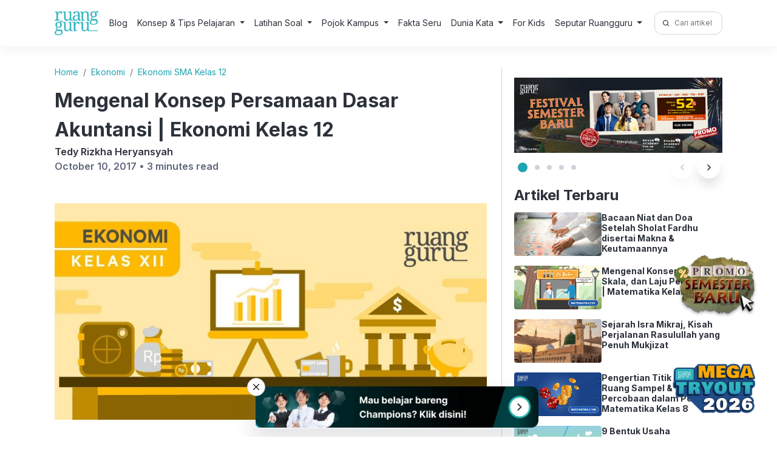

--- FILE ---
content_type: text/html; charset=UTF-8
request_url: https://www.ruangguru.com/blog/mengenal-konsep-persamaan-dasar-akuntansi
body_size: 22089
content:
<!DOCTYPE html>
<html lang="en-US">

<head>
  <meta charset="UTF-8">
  <meta name="viewport" content="width=device-width, initial-scale=1">
  <meta author="viewport" content="Ruangguru Tech Team">
  <title>Mengenal Konsep Persamaan Dasar Akuntansi | Ekonomi Kelas 12</title>

  <link rel="shortcut icon" href="https://cdn-web-2.ruangguru.com/homepage-web/public/assets/icons/favicon.id.ico" type="image/x-icon" />
  <!-- <link rel="profile" href="https://gmpg.org/xfn/11"> -->
  <link rel="pingback" href="https://www.ruangguru.com/blog/xmlrpc.php">
  <link rel="preconnect" href="https://fonts.googleapis.com">
  <link rel="preconnect" href="https://fonts.gstatic.com" crossorigin>
  <link href="https://fonts.googleapis.com/css2?family=Inter:wght@400;600;700&display=swap" rel="stylesheet">
  <link rel="stylesheet" href="https://www.ruangguru.com/blog/wp-content/themes/ruangguru/css/bootstrap.min.css">
  <link rel="stylesheet" href="https://www.ruangguru.com/blog/wp-content/themes/ruangguru/css/style.css">
  <script src="https://www.ruangguru.com/blog/wp-content/themes/ruangguru/js/jquery-3.6.3.min.js"></script>
  <script src="https://cdnjs.cloudflare.com/ajax/libs/popper.js/1.16.0/umd/popper.min.js"></script>
  <script src="https://www.ruangguru.com/blog/wp-content/themes/ruangguru/js/bootstrap.min.js"></script>
  <script src="https://www.ruangguru.com/blog/wp-content/themes/ruangguru/js/main.js"></script>
  <script src="https://www.ruangguru.com/blog/wp-content/themes/ruangguru/js/side-banner.js"></script>
  <!-- Google Tag Manager -->
  <script>
    (function(h, e, a, t, m, p) {
      m = e.createElement(a);
      m.async = !0;
      m.src = t;
      p = e.getElementsByTagName(a)[0];
      p.parentNode.insertBefore(m, p);
    })(window, document, 'script', 'https://u.heatmap.it/log.js');
  </script>
  <meta name="google-site-verification" content="VJAn1g6wmtTZPpTXh-B4xoSFEkUi5jcV74xQSr6jnOM" />
  <!-- <script>
    document.querySelector('meta[name="author"]').setAttribute("content", "Ruangguru Tech Team");
  </script> -->
  <meta name="publisher" content="PT Ruang Raya Indonesia">

  <!-- Google Tag Manager -->
  <script>
    (function(w, d, s, l, i) {
      w[l] = w[l] || [];
      w[l].push({
        'gtm.start': new Date().getTime(),
        event: 'gtm.js'
      });
      var f = d.getElementsByTagName(s)[0],
        j = d.createElement(s),
        dl = l != 'dataLayer' ? '&l=' + l : '';
      j.async = true;
      j.src =
        'https://www.googletagmanager.com/gtm.js?id=' + i + dl;
      f.parentNode.insertBefore(j, f);
    })(window, document, 'script', 'dataLayer', 'GTM-PVNLZFT');
  </script>
  <!-- End Google Tag Manager -->


  <meta name='robots' content='index, follow, max-image-preview:large, max-snippet:-1, max-video-preview:-1' />
	<style>img:is([sizes="auto" i], [sizes^="auto," i]) { contain-intrinsic-size: 3000px 1500px }</style>
	
	<!-- This site is optimized with the Yoast SEO plugin v25.9 - https://yoast.com/wordpress/plugins/seo/ -->
	<meta name="description" content="Seperti yang kita ketahui, dalam kegiatan akuntansi, setiap transaksi yang bersifat keuangan harus dicatat dan dilaporkan. Kegiatan ini terntunya" />
	<link rel="canonical" href="https://www.ruangguru.com/blog/mengenal-konsep-persamaan-dasar-akuntansi" />
	<meta property="og:locale" content="en_US" />
	<meta property="og:type" content="article" />
	<meta property="og:title" content="Mengenal Konsep Persamaan Dasar Akuntansi | Ekonomi Kelas 12" />
	<meta property="og:description" content="Seperti yang kita ketahui, dalam kegiatan akuntansi, setiap transaksi yang bersifat keuangan harus dicatat dan dilaporkan. Kegiatan ini terntunya" />
	<meta property="og:url" content="https://www.ruangguru.com/blog/mengenal-konsep-persamaan-dasar-akuntansi" />
	<meta property="og:site_name" content="Belajar Gratis di Rumah Kapan Pun! | Blog Ruangguru" />
	<meta property="article:publisher" content="https://www.facebook.com/ruanggurucom/" />
	<meta property="article:published_time" content="2017-10-10T03:24:58+00:00" />
	<meta property="article:modified_time" content="2023-12-19T00:53:34+00:00" />
	<meta name="author" content="Tedy Rizkha Heryansyah" />
	<meta name="twitter:card" content="summary_large_image" />
	<meta name="twitter:creator" content="@ruangguru" />
	<meta name="twitter:site" content="@ruangguru" />
	<meta name="twitter:label1" content="Written by" />
	<meta name="twitter:data1" content="Tedy Rizkha Heryansyah" />
	<meta name="twitter:label2" content="Est. reading time" />
	<meta name="twitter:data2" content="2 minutes" />
	<script type="application/ld+json" class="yoast-schema-graph">{"@context":"https://schema.org","@graph":[{"@type":"WebPage","@id":"https://www.ruangguru.com/blog/mengenal-konsep-persamaan-dasar-akuntansi","url":"https://www.ruangguru.com/blog/mengenal-konsep-persamaan-dasar-akuntansi","name":"Mengenal Konsep Persamaan Dasar Akuntansi | Ekonomi Kelas 12","isPartOf":{"@id":"https://www.ruangguru.com/blog/#website"},"primaryImageOfPage":{"@id":"https://www.ruangguru.com/blog/mengenal-konsep-persamaan-dasar-akuntansi#primaryimage"},"image":{"@id":"https://www.ruangguru.com/blog/mengenal-konsep-persamaan-dasar-akuntansi#primaryimage"},"thumbnailUrl":"https://cdn-web.ruangguru.com/landing-pages/assets/hs/Header%20blog%20RG/Ekonomi_12.jpg","datePublished":"2017-10-10T03:24:58+00:00","dateModified":"2023-12-19T00:53:34+00:00","author":{"@id":"https://www.ruangguru.com/blog/#/schema/person/b6487dbd67e3fd331419af62ec824ad2"},"description":"Seperti yang kita ketahui, dalam kegiatan akuntansi, setiap transaksi yang bersifat keuangan harus dicatat dan dilaporkan. Kegiatan ini terntunya","breadcrumb":{"@id":"https://www.ruangguru.com/blog/mengenal-konsep-persamaan-dasar-akuntansi#breadcrumb"},"inLanguage":"en-US","potentialAction":[{"@type":"ReadAction","target":["https://www.ruangguru.com/blog/mengenal-konsep-persamaan-dasar-akuntansi"]}]},{"@type":"ImageObject","inLanguage":"en-US","@id":"https://www.ruangguru.com/blog/mengenal-konsep-persamaan-dasar-akuntansi#primaryimage","url":"https://cdn-web.ruangguru.com/landing-pages/assets/hs/Header%20blog%20RG/Ekonomi_12.jpg","contentUrl":"https://cdn-web.ruangguru.com/landing-pages/assets/hs/Header%20blog%20RG/Ekonomi_12.jpg"},{"@type":"BreadcrumbList","@id":"https://www.ruangguru.com/blog/mengenal-konsep-persamaan-dasar-akuntansi#breadcrumb","itemListElement":[{"@type":"ListItem","position":1,"name":"Home","item":"https://www.ruangguru.com/blog"},{"@type":"ListItem","position":2,"name":"Mengenal Konsep Persamaan Dasar Akuntansi | Ekonomi Kelas 12"}]},{"@type":"WebSite","@id":"https://www.ruangguru.com/blog/#website","url":"https://www.ruangguru.com/blog/","name":"Ruangguru Blog","description":"","potentialAction":[{"@type":"SearchAction","target":{"@type":"EntryPoint","urlTemplate":"https://www.ruangguru.com/blog/?s={search_term_string}"},"query-input":{"@type":"PropertyValueSpecification","valueRequired":true,"valueName":"search_term_string"}}],"inLanguage":"en-US"},{"@type":"Person","@id":"https://www.ruangguru.com/blog/#/schema/person/b6487dbd67e3fd331419af62ec824ad2","name":"Tedy Rizkha Heryansyah","image":{"@type":"ImageObject","inLanguage":"en-US","@id":"https://www.ruangguru.com/blog/#/schema/person/image/","url":"https://secure.gravatar.com/avatar/?s=96&d=mm&r=g","contentUrl":"https://secure.gravatar.com/avatar/?s=96&d=mm&r=g","caption":"Tedy Rizkha Heryansyah"},"url":"https://www.ruangguru.com/blog/author/tedy-rizkha-heryansyah"}]}</script>
	<!-- / Yoast SEO plugin. -->


<link rel="alternate" type="application/rss+xml" title="Belajar Gratis di Rumah Kapan Pun! | Blog Ruangguru &raquo; Mengenal Konsep Persamaan Dasar Akuntansi | Ekonomi Kelas 12 Comments Feed" href="https://www.ruangguru.com/blog/mengenal-konsep-persamaan-dasar-akuntansi/feed" />
<script type="text/javascript">
/* <![CDATA[ */
window._wpemojiSettings = {"baseUrl":"https:\/\/s.w.org\/images\/core\/emoji\/15.1.0\/72x72\/","ext":".png","svgUrl":"https:\/\/s.w.org\/images\/core\/emoji\/15.1.0\/svg\/","svgExt":".svg","source":{"concatemoji":"https:\/\/www.ruangguru.com\/blog\/wp-includes\/js\/wp-emoji-release.min.js?ver=6.8.1"}};
/*! This file is auto-generated */
!function(i,n){var o,s,e;function c(e){try{var t={supportTests:e,timestamp:(new Date).valueOf()};sessionStorage.setItem(o,JSON.stringify(t))}catch(e){}}function p(e,t,n){e.clearRect(0,0,e.canvas.width,e.canvas.height),e.fillText(t,0,0);var t=new Uint32Array(e.getImageData(0,0,e.canvas.width,e.canvas.height).data),r=(e.clearRect(0,0,e.canvas.width,e.canvas.height),e.fillText(n,0,0),new Uint32Array(e.getImageData(0,0,e.canvas.width,e.canvas.height).data));return t.every(function(e,t){return e===r[t]})}function u(e,t,n){switch(t){case"flag":return n(e,"\ud83c\udff3\ufe0f\u200d\u26a7\ufe0f","\ud83c\udff3\ufe0f\u200b\u26a7\ufe0f")?!1:!n(e,"\ud83c\uddfa\ud83c\uddf3","\ud83c\uddfa\u200b\ud83c\uddf3")&&!n(e,"\ud83c\udff4\udb40\udc67\udb40\udc62\udb40\udc65\udb40\udc6e\udb40\udc67\udb40\udc7f","\ud83c\udff4\u200b\udb40\udc67\u200b\udb40\udc62\u200b\udb40\udc65\u200b\udb40\udc6e\u200b\udb40\udc67\u200b\udb40\udc7f");case"emoji":return!n(e,"\ud83d\udc26\u200d\ud83d\udd25","\ud83d\udc26\u200b\ud83d\udd25")}return!1}function f(e,t,n){var r="undefined"!=typeof WorkerGlobalScope&&self instanceof WorkerGlobalScope?new OffscreenCanvas(300,150):i.createElement("canvas"),a=r.getContext("2d",{willReadFrequently:!0}),o=(a.textBaseline="top",a.font="600 32px Arial",{});return e.forEach(function(e){o[e]=t(a,e,n)}),o}function t(e){var t=i.createElement("script");t.src=e,t.defer=!0,i.head.appendChild(t)}"undefined"!=typeof Promise&&(o="wpEmojiSettingsSupports",s=["flag","emoji"],n.supports={everything:!0,everythingExceptFlag:!0},e=new Promise(function(e){i.addEventListener("DOMContentLoaded",e,{once:!0})}),new Promise(function(t){var n=function(){try{var e=JSON.parse(sessionStorage.getItem(o));if("object"==typeof e&&"number"==typeof e.timestamp&&(new Date).valueOf()<e.timestamp+604800&&"object"==typeof e.supportTests)return e.supportTests}catch(e){}return null}();if(!n){if("undefined"!=typeof Worker&&"undefined"!=typeof OffscreenCanvas&&"undefined"!=typeof URL&&URL.createObjectURL&&"undefined"!=typeof Blob)try{var e="postMessage("+f.toString()+"("+[JSON.stringify(s),u.toString(),p.toString()].join(",")+"));",r=new Blob([e],{type:"text/javascript"}),a=new Worker(URL.createObjectURL(r),{name:"wpTestEmojiSupports"});return void(a.onmessage=function(e){c(n=e.data),a.terminate(),t(n)})}catch(e){}c(n=f(s,u,p))}t(n)}).then(function(e){for(var t in e)n.supports[t]=e[t],n.supports.everything=n.supports.everything&&n.supports[t],"flag"!==t&&(n.supports.everythingExceptFlag=n.supports.everythingExceptFlag&&n.supports[t]);n.supports.everythingExceptFlag=n.supports.everythingExceptFlag&&!n.supports.flag,n.DOMReady=!1,n.readyCallback=function(){n.DOMReady=!0}}).then(function(){return e}).then(function(){var e;n.supports.everything||(n.readyCallback(),(e=n.source||{}).concatemoji?t(e.concatemoji):e.wpemoji&&e.twemoji&&(t(e.twemoji),t(e.wpemoji)))}))}((window,document),window._wpemojiSettings);
/* ]]> */
</script>
<style id='wp-emoji-styles-inline-css' type='text/css'>

	img.wp-smiley, img.emoji {
		display: inline !important;
		border: none !important;
		box-shadow: none !important;
		height: 1em !important;
		width: 1em !important;
		margin: 0 0.07em !important;
		vertical-align: -0.1em !important;
		background: none !important;
		padding: 0 !important;
	}
</style>
<link rel='stylesheet' id='wp-block-library-css' href='https://www.ruangguru.com/blog/wp-includes/css/dist/block-library/style.min.css?ver=6.8.1' type='text/css' media='all' />
<style id='classic-theme-styles-inline-css' type='text/css'>
/*! This file is auto-generated */
.wp-block-button__link{color:#fff;background-color:#32373c;border-radius:9999px;box-shadow:none;text-decoration:none;padding:calc(.667em + 2px) calc(1.333em + 2px);font-size:1.125em}.wp-block-file__button{background:#32373c;color:#fff;text-decoration:none}
</style>
<style id='global-styles-inline-css' type='text/css'>
:root{--wp--preset--aspect-ratio--square: 1;--wp--preset--aspect-ratio--4-3: 4/3;--wp--preset--aspect-ratio--3-4: 3/4;--wp--preset--aspect-ratio--3-2: 3/2;--wp--preset--aspect-ratio--2-3: 2/3;--wp--preset--aspect-ratio--16-9: 16/9;--wp--preset--aspect-ratio--9-16: 9/16;--wp--preset--color--black: #000000;--wp--preset--color--cyan-bluish-gray: #abb8c3;--wp--preset--color--white: #ffffff;--wp--preset--color--pale-pink: #f78da7;--wp--preset--color--vivid-red: #cf2e2e;--wp--preset--color--luminous-vivid-orange: #ff6900;--wp--preset--color--luminous-vivid-amber: #fcb900;--wp--preset--color--light-green-cyan: #7bdcb5;--wp--preset--color--vivid-green-cyan: #00d084;--wp--preset--color--pale-cyan-blue: #8ed1fc;--wp--preset--color--vivid-cyan-blue: #0693e3;--wp--preset--color--vivid-purple: #9b51e0;--wp--preset--gradient--vivid-cyan-blue-to-vivid-purple: linear-gradient(135deg,rgba(6,147,227,1) 0%,rgb(155,81,224) 100%);--wp--preset--gradient--light-green-cyan-to-vivid-green-cyan: linear-gradient(135deg,rgb(122,220,180) 0%,rgb(0,208,130) 100%);--wp--preset--gradient--luminous-vivid-amber-to-luminous-vivid-orange: linear-gradient(135deg,rgba(252,185,0,1) 0%,rgba(255,105,0,1) 100%);--wp--preset--gradient--luminous-vivid-orange-to-vivid-red: linear-gradient(135deg,rgba(255,105,0,1) 0%,rgb(207,46,46) 100%);--wp--preset--gradient--very-light-gray-to-cyan-bluish-gray: linear-gradient(135deg,rgb(238,238,238) 0%,rgb(169,184,195) 100%);--wp--preset--gradient--cool-to-warm-spectrum: linear-gradient(135deg,rgb(74,234,220) 0%,rgb(151,120,209) 20%,rgb(207,42,186) 40%,rgb(238,44,130) 60%,rgb(251,105,98) 80%,rgb(254,248,76) 100%);--wp--preset--gradient--blush-light-purple: linear-gradient(135deg,rgb(255,206,236) 0%,rgb(152,150,240) 100%);--wp--preset--gradient--blush-bordeaux: linear-gradient(135deg,rgb(254,205,165) 0%,rgb(254,45,45) 50%,rgb(107,0,62) 100%);--wp--preset--gradient--luminous-dusk: linear-gradient(135deg,rgb(255,203,112) 0%,rgb(199,81,192) 50%,rgb(65,88,208) 100%);--wp--preset--gradient--pale-ocean: linear-gradient(135deg,rgb(255,245,203) 0%,rgb(182,227,212) 50%,rgb(51,167,181) 100%);--wp--preset--gradient--electric-grass: linear-gradient(135deg,rgb(202,248,128) 0%,rgb(113,206,126) 100%);--wp--preset--gradient--midnight: linear-gradient(135deg,rgb(2,3,129) 0%,rgb(40,116,252) 100%);--wp--preset--font-size--small: 13px;--wp--preset--font-size--medium: 20px;--wp--preset--font-size--large: 36px;--wp--preset--font-size--x-large: 42px;--wp--preset--spacing--20: 0.44rem;--wp--preset--spacing--30: 0.67rem;--wp--preset--spacing--40: 1rem;--wp--preset--spacing--50: 1.5rem;--wp--preset--spacing--60: 2.25rem;--wp--preset--spacing--70: 3.38rem;--wp--preset--spacing--80: 5.06rem;--wp--preset--shadow--natural: 6px 6px 9px rgba(0, 0, 0, 0.2);--wp--preset--shadow--deep: 12px 12px 50px rgba(0, 0, 0, 0.4);--wp--preset--shadow--sharp: 6px 6px 0px rgba(0, 0, 0, 0.2);--wp--preset--shadow--outlined: 6px 6px 0px -3px rgba(255, 255, 255, 1), 6px 6px rgba(0, 0, 0, 1);--wp--preset--shadow--crisp: 6px 6px 0px rgba(0, 0, 0, 1);}:where(.is-layout-flex){gap: 0.5em;}:where(.is-layout-grid){gap: 0.5em;}body .is-layout-flex{display: flex;}.is-layout-flex{flex-wrap: wrap;align-items: center;}.is-layout-flex > :is(*, div){margin: 0;}body .is-layout-grid{display: grid;}.is-layout-grid > :is(*, div){margin: 0;}:where(.wp-block-columns.is-layout-flex){gap: 2em;}:where(.wp-block-columns.is-layout-grid){gap: 2em;}:where(.wp-block-post-template.is-layout-flex){gap: 1.25em;}:where(.wp-block-post-template.is-layout-grid){gap: 1.25em;}.has-black-color{color: var(--wp--preset--color--black) !important;}.has-cyan-bluish-gray-color{color: var(--wp--preset--color--cyan-bluish-gray) !important;}.has-white-color{color: var(--wp--preset--color--white) !important;}.has-pale-pink-color{color: var(--wp--preset--color--pale-pink) !important;}.has-vivid-red-color{color: var(--wp--preset--color--vivid-red) !important;}.has-luminous-vivid-orange-color{color: var(--wp--preset--color--luminous-vivid-orange) !important;}.has-luminous-vivid-amber-color{color: var(--wp--preset--color--luminous-vivid-amber) !important;}.has-light-green-cyan-color{color: var(--wp--preset--color--light-green-cyan) !important;}.has-vivid-green-cyan-color{color: var(--wp--preset--color--vivid-green-cyan) !important;}.has-pale-cyan-blue-color{color: var(--wp--preset--color--pale-cyan-blue) !important;}.has-vivid-cyan-blue-color{color: var(--wp--preset--color--vivid-cyan-blue) !important;}.has-vivid-purple-color{color: var(--wp--preset--color--vivid-purple) !important;}.has-black-background-color{background-color: var(--wp--preset--color--black) !important;}.has-cyan-bluish-gray-background-color{background-color: var(--wp--preset--color--cyan-bluish-gray) !important;}.has-white-background-color{background-color: var(--wp--preset--color--white) !important;}.has-pale-pink-background-color{background-color: var(--wp--preset--color--pale-pink) !important;}.has-vivid-red-background-color{background-color: var(--wp--preset--color--vivid-red) !important;}.has-luminous-vivid-orange-background-color{background-color: var(--wp--preset--color--luminous-vivid-orange) !important;}.has-luminous-vivid-amber-background-color{background-color: var(--wp--preset--color--luminous-vivid-amber) !important;}.has-light-green-cyan-background-color{background-color: var(--wp--preset--color--light-green-cyan) !important;}.has-vivid-green-cyan-background-color{background-color: var(--wp--preset--color--vivid-green-cyan) !important;}.has-pale-cyan-blue-background-color{background-color: var(--wp--preset--color--pale-cyan-blue) !important;}.has-vivid-cyan-blue-background-color{background-color: var(--wp--preset--color--vivid-cyan-blue) !important;}.has-vivid-purple-background-color{background-color: var(--wp--preset--color--vivid-purple) !important;}.has-black-border-color{border-color: var(--wp--preset--color--black) !important;}.has-cyan-bluish-gray-border-color{border-color: var(--wp--preset--color--cyan-bluish-gray) !important;}.has-white-border-color{border-color: var(--wp--preset--color--white) !important;}.has-pale-pink-border-color{border-color: var(--wp--preset--color--pale-pink) !important;}.has-vivid-red-border-color{border-color: var(--wp--preset--color--vivid-red) !important;}.has-luminous-vivid-orange-border-color{border-color: var(--wp--preset--color--luminous-vivid-orange) !important;}.has-luminous-vivid-amber-border-color{border-color: var(--wp--preset--color--luminous-vivid-amber) !important;}.has-light-green-cyan-border-color{border-color: var(--wp--preset--color--light-green-cyan) !important;}.has-vivid-green-cyan-border-color{border-color: var(--wp--preset--color--vivid-green-cyan) !important;}.has-pale-cyan-blue-border-color{border-color: var(--wp--preset--color--pale-cyan-blue) !important;}.has-vivid-cyan-blue-border-color{border-color: var(--wp--preset--color--vivid-cyan-blue) !important;}.has-vivid-purple-border-color{border-color: var(--wp--preset--color--vivid-purple) !important;}.has-vivid-cyan-blue-to-vivid-purple-gradient-background{background: var(--wp--preset--gradient--vivid-cyan-blue-to-vivid-purple) !important;}.has-light-green-cyan-to-vivid-green-cyan-gradient-background{background: var(--wp--preset--gradient--light-green-cyan-to-vivid-green-cyan) !important;}.has-luminous-vivid-amber-to-luminous-vivid-orange-gradient-background{background: var(--wp--preset--gradient--luminous-vivid-amber-to-luminous-vivid-orange) !important;}.has-luminous-vivid-orange-to-vivid-red-gradient-background{background: var(--wp--preset--gradient--luminous-vivid-orange-to-vivid-red) !important;}.has-very-light-gray-to-cyan-bluish-gray-gradient-background{background: var(--wp--preset--gradient--very-light-gray-to-cyan-bluish-gray) !important;}.has-cool-to-warm-spectrum-gradient-background{background: var(--wp--preset--gradient--cool-to-warm-spectrum) !important;}.has-blush-light-purple-gradient-background{background: var(--wp--preset--gradient--blush-light-purple) !important;}.has-blush-bordeaux-gradient-background{background: var(--wp--preset--gradient--blush-bordeaux) !important;}.has-luminous-dusk-gradient-background{background: var(--wp--preset--gradient--luminous-dusk) !important;}.has-pale-ocean-gradient-background{background: var(--wp--preset--gradient--pale-ocean) !important;}.has-electric-grass-gradient-background{background: var(--wp--preset--gradient--electric-grass) !important;}.has-midnight-gradient-background{background: var(--wp--preset--gradient--midnight) !important;}.has-small-font-size{font-size: var(--wp--preset--font-size--small) !important;}.has-medium-font-size{font-size: var(--wp--preset--font-size--medium) !important;}.has-large-font-size{font-size: var(--wp--preset--font-size--large) !important;}.has-x-large-font-size{font-size: var(--wp--preset--font-size--x-large) !important;}
:where(.wp-block-post-template.is-layout-flex){gap: 1.25em;}:where(.wp-block-post-template.is-layout-grid){gap: 1.25em;}
:where(.wp-block-columns.is-layout-flex){gap: 2em;}:where(.wp-block-columns.is-layout-grid){gap: 2em;}
:root :where(.wp-block-pullquote){font-size: 1.5em;line-height: 1.6;}
</style>
<link rel="https://api.w.org/" href="https://www.ruangguru.com/blog/wp-json/" /><link rel="alternate" title="JSON" type="application/json" href="https://www.ruangguru.com/blog/wp-json/wp/v2/posts/10996" /><link rel="EditURI" type="application/rsd+xml" title="RSD" href="https://www.ruangguru.com/blog/xmlrpc.php?rsd" />
<meta name="generator" content="WordPress 6.8.1" />
<link rel='shortlink' href='https://www.ruangguru.com/blog/?p=10996' />
<link rel="alternate" title="oEmbed (JSON)" type="application/json+oembed" href="https://www.ruangguru.com/blog/wp-json/oembed/1.0/embed?url=https%3A%2F%2Fwww.ruangguru.com%2Fblog%2Fmengenal-konsep-persamaan-dasar-akuntansi" />
<link rel="alternate" title="oEmbed (XML)" type="text/xml+oembed" href="https://www.ruangguru.com/blog/wp-json/oembed/1.0/embed?url=https%3A%2F%2Fwww.ruangguru.com%2Fblog%2Fmengenal-konsep-persamaan-dasar-akuntansi&#038;format=xml" />
</head>

<body class="wp-singular post-template-default single single-post postid-10996 single-format-standard wp-theme-ruangguru">
  <!-- Google Tag Manager (noscript) -->
  <noscript><iframe src="https://www.googletagmanager.com/ns.html?id=GTM-M28L4XJ" height="0" width="0" style="display:none;visibility:hidden"></iframe></noscript>
  <!-- End Google Tag Manager (noscript) -->
  <header class="header">
    <div class="container">
      <nav class="navbar navbar-expand-lg header-inner">
    <div style="display:flex; gap:12px;">
        <button class="navbar-toggler" type="button" data-bs-toggle="collapse" data-bs-target="#navbarSupportedContent" aria-controls="navbarSupportedContent" aria-expanded="false" aria-label="Toggle navigation">
            <img alt="menu" src="https://cdn-web-2.ruangguru.com/file-uploader/lp/beba4a70-3971-41be-9364-f9ee6857b192.svg" loading="lazy" width="30px" height="32px" />
        </button>
        <a href="https://ruangguru.com" class="header-logo">
            <img loading="lazy" src="https://cdn-web-2.ruangguru.com/static/logo-ruangguru.png" alt="Logo">
        </a>
    </div>
    <form class="form-inline my-2 my-lg-0" role="search" method="get" id="searchformmobile" class="searchform" action="https://www.ruangguru.com/blog/">
        <div>
            <label class="screen-reader-text" for="s">Search for:</label>
            <div class="input-group input-group-sm">
                <span class="input-group-text" id="search-2"><img width="20px" height="20px" loading="lazy" src="https://cdn-web-2.ruangguru.com/file-uploader/lp/baf38d7b-226b-4374-8b2b-e49766395871.png" alt="" /></span>
                <input type="text" value="" name="s" class="form-control" placeholder="Cari artikel di sini!" aria-label="Cari artikel di sini!" aria-describedby="Cari artikel di sini!">

            </div>
        </div>
    </form>

    <div class="collapse navbar-collapse dropdown-hover-all" id="navbarSupportedContent">
        <div class="d-lg-none navbar-head-collapse">
            <a href="https://ruangguru.com" class="header-logo">
                <img loading="lazy" src="https://cdn-web-2.ruangguru.com/static/logo-ruangguru.png" alt="Logo">
            </a>
            <button class="navbar-toggler" type="button" data-bs-toggle="collapse" data-bs-target="#navbarSupportedContent" aria-controls="navbarSupportedContent" aria-expanded="false" aria-label="Toggle navigation">
                X
            </button>
        </div>
        <ul class="navbar-nav me-auto mb-2 mb-lg-0">
            <li class="nav-item">
                <a class="nav-link" href="https://www.ruangguru.com/blog/">Blog</a>
            </li>

                            <li class="nav-item
                     dropdown dropdown-hover">
                                            <p class="nav-link dropdown-toggle" data-bs-toggle="dropdown" aria-haspopup="true" aria-expanded="false">
                            Konsep & Tips Pelajaran                        </p>
                    
                    
                                            <div class="dropdown-menu" aria-labelledby="nav1">
                                                                    <div class="dropdown dropend">
                                            <a class="dropdown-item dropdown-toggle" id="nav1-menu0" href="https://www.ruangguru.com/blog/c/bahasa-indonesia" data-bs-toggle="dropdown" aria-haspopup="true" aria-expanded="false">Bahasa Indonesia</a>
                                            <div class="dropdown-menu" aria-labelledby="nav1-menu0">
                                                                                                    <a class="dropdown-item" href="https://www.ruangguru.com/blog/c/bahasa-indonesia/bahasa-indonesia-sd-kelas-4">Kelas 4</a>
                                                                                                    <a class="dropdown-item" href="https://www.ruangguru.com/blog/c/bahasa-indonesia/bahasa-indonesia-sd-kelas-5">Kelas 5</a>
                                                                                                    <a class="dropdown-item" href="https://www.ruangguru.com/blog/c/bahasa-indonesia/bahasa-indonesia-sd-kelas-6">Kelas 6</a>
                                                                                                    <a class="dropdown-item" href="https://www.ruangguru.com/blog/c/bahasa-indonesia/bahasa-indonesia-smp-kelas-7">Kelas 7</a>
                                                                                                    <a class="dropdown-item" href="https://www.ruangguru.com/blog/c/bahasa-indonesia/bahasa-indonesia-smp-kelas-8">Kelas 8</a>
                                                                                                    <a class="dropdown-item" href="https://www.ruangguru.com/blog/c/bahasa-indonesia/bahasa-indonesia-smp-kelas-9">Kelas 9</a>
                                                                                                    <a class="dropdown-item" href="https://www.ruangguru.com/blog/c/bahasa-indonesia/bahasa-indonesia-sma-kelas-10">Kelas 10</a>
                                                                                                    <a class="dropdown-item" href="https://www.ruangguru.com/blog/c/bahasa-indonesia/bahasa-indonesia-sma-kelas-11">Kelas 11</a>
                                                                                                    <a class="dropdown-item" href="https://www.ruangguru.com/blog/c/bahasa-indonesia/bahasa-indonesia-sma-kelas-12">Kelas 12</a>
                                                                                            </div>
                                        </div>
                                                                            <div class="dropdown dropend">
                                            <a class="dropdown-item dropdown-toggle" id="nav1-menu1" href="https://www.ruangguru.com/blog/c/bahasa-inggris" data-bs-toggle="dropdown" aria-haspopup="true" aria-expanded="false">Bahasa Inggris</a>
                                            <div class="dropdown-menu" aria-labelledby="nav1-menu1">
                                                                                                    <a class="dropdown-item" href="https://www.ruangguru.com/blog/c/bahasa-inggris/bahasa-inggris-sd-kelas-6">Kelas 6</a>
                                                                                                    <a class="dropdown-item" href="https://www.ruangguru.com/blog/c/bahasa-inggris/bahasa-inggris-smp-kelas-7">Kelas 7</a>
                                                                                                    <a class="dropdown-item" href="https://www.ruangguru.com/blog/c/bahasa-inggris/bahasa-inggris-smp-kelas-8">Kelas 8</a>
                                                                                                    <a class="dropdown-item" href="https://www.ruangguru.com/blog/c/bahasa-inggris/bahasa-inggris-smp-kelas-9">Kelas 9</a>
                                                                                                    <a class="dropdown-item" href="https://www.ruangguru.com/blog/c/bahasa-inggris/bahasa-inggris-sma-kelas-10">Kelas 10</a>
                                                                                                    <a class="dropdown-item" href="https://www.ruangguru.com/blog/c/bahasa-inggris/bahasa-inggris-sma-kelas-11">Kelas 11</a>
                                                                                                    <a class="dropdown-item" href="https://www.ruangguru.com/blog/c/bahasa-inggris/bahasa-inggris-sma-kelas-12">Kelas 12</a>
                                                                                            </div>
                                        </div>
                                                                            <div class="dropdown dropend">
                                            <a class="dropdown-item dropdown-toggle" id="nav1-menu2" href="https://www.ruangguru.com/blog/c/biologi" data-bs-toggle="dropdown" aria-haspopup="true" aria-expanded="false">Biologi</a>
                                            <div class="dropdown-menu" aria-labelledby="nav1-menu2">
                                                                                                    <a class="dropdown-item" href="https://www.ruangguru.com/blog/c/biologi/biologi-smp-kelas-7">Kelas 7</a>
                                                                                                    <a class="dropdown-item" href="https://www.ruangguru.com/blog/c/biologi/biologi-smp-kelas-8">Kelas 8</a>
                                                                                                    <a class="dropdown-item" href="https://www.ruangguru.com/blog/c/biologi/biologi-smp-kelas-9">Kelas 9</a>
                                                                                                    <a class="dropdown-item" href="https://www.ruangguru.com/blog/c/biologi/biologi-sma-kelas-10">Kelas 10</a>
                                                                                                    <a class="dropdown-item" href="https://www.ruangguru.com/blog/c/biologi/biologi-sma-kelas-11">Kelas 11</a>
                                                                                                    <a class="dropdown-item" href="https://www.ruangguru.com/blog/c/biologi/biologi-sma-kelas-12">Kelas 12</a>
                                                                                            </div>
                                        </div>
                                                                            <div class="dropdown dropend">
                                            <a class="dropdown-item dropdown-toggle" id="nav1-menu3" href="https://www.ruangguru.com/blog/c/ekonomi" data-bs-toggle="dropdown" aria-haspopup="true" aria-expanded="false">Ekonomi</a>
                                            <div class="dropdown-menu" aria-labelledby="nav1-menu3">
                                                                                                    <a class="dropdown-item" href="https://www.ruangguru.com/blog/c/ekonomi/ekonomi-smp-kelas-7">Kelas 7</a>
                                                                                                    <a class="dropdown-item" href="https://www.ruangguru.com/blog/c/ekonomi/ekonomi-smp-kelas-8">Kelas 8</a>
                                                                                                    <a class="dropdown-item" href="https://www.ruangguru.com/blog/c/ekonomi/ekonomi-smp-kelas-9">Kelas 9</a>
                                                                                                    <a class="dropdown-item" href="https://www.ruangguru.com/blog/c/ekonomi/ekonomi-sma-kelas-10">Kelas 10</a>
                                                                                                    <a class="dropdown-item" href="https://www.ruangguru.com/blog/c/ekonomi/ekonomi-sma-kelas-11">Kelas 11</a>
                                                                                                    <a class="dropdown-item" href="https://www.ruangguru.com/blog/c/ekonomi/ekonomi-sma-kelas-12">Kelas 12</a>
                                                                                            </div>
                                        </div>
                                                                            <div class="dropdown dropend">
                                            <a class="dropdown-item dropdown-toggle" id="nav1-menu4" href="https://www.ruangguru.com/blog/c/fisika" data-bs-toggle="dropdown" aria-haspopup="true" aria-expanded="false">Fisika</a>
                                            <div class="dropdown-menu" aria-labelledby="nav1-menu4">
                                                                                                    <a class="dropdown-item" href="https://www.ruangguru.com/blog/c/fisika/fisika-smp-kelas-7">Kelas 7</a>
                                                                                                    <a class="dropdown-item" href="https://www.ruangguru.com/blog/c/fisika/fisika-smp-kelas-8">Kelas 8</a>
                                                                                                    <a class="dropdown-item" href="https://www.ruangguru.com/blog/c/fisika/fisika-smp-kelas-9">Kelas 9</a>
                                                                                                    <a class="dropdown-item" href="https://www.ruangguru.com/blog/c/fisika/fisika-sma-kelas-10">Kelas 10</a>
                                                                                                    <a class="dropdown-item" href="https://www.ruangguru.com/blog/c/fisika/fisika-sma-kelas-11">Kelas 11</a>
                                                                                                    <a class="dropdown-item" href="https://www.ruangguru.com/blog/c/fisika/fisika-sma-kelas-12">Kelas 12</a>
                                                                                            </div>
                                        </div>
                                                                            <div class="dropdown dropend">
                                            <a class="dropdown-item dropdown-toggle" id="nav1-menu5" href="https://www.ruangguru.com/blog/c/geografi" data-bs-toggle="dropdown" aria-haspopup="true" aria-expanded="false">Geografi</a>
                                            <div class="dropdown-menu" aria-labelledby="nav1-menu5">
                                                                                                    <a class="dropdown-item" href="https://www.ruangguru.com/blog/c/geografi/geografi-smp-kelas-7">Kelas 7</a>
                                                                                                    <a class="dropdown-item" href="https://www.ruangguru.com/blog/c/geografi/geografi-smp-kelas-8">Kelas 8</a>
                                                                                                    <a class="dropdown-item" href="https://www.ruangguru.com/blog/c/geografi/geografi-smp-kelas-9">Kelas 9</a>
                                                                                                    <a class="dropdown-item" href="https://www.ruangguru.com/blog/c/geografi/geografi-sma-kelas-10">Kelas 10</a>
                                                                                                    <a class="dropdown-item" href="https://www.ruangguru.com/blog/c/geografi/geografi-sma-kelas-11">Kelas 11</a>
                                                                                                    <a class="dropdown-item" href="https://www.ruangguru.com/blog/c/geografi/geografi-sma-kelas-12">Kelas 12</a>
                                                                                            </div>
                                        </div>
                                                                            <div class="dropdown dropend">
                                            <a class="dropdown-item dropdown-toggle" id="nav1-menu6" href="https://www.ruangguru.com/blog/c/ipa-terpadu" data-bs-toggle="dropdown" aria-haspopup="true" aria-expanded="false">IPA Terpadu</a>
                                            <div class="dropdown-menu" aria-labelledby="nav1-menu6">
                                                                                                    <a class="dropdown-item" href="https://www.ruangguru.com/blog/c/ipa-terpadu/ipa-terpadu-sd-kelas-4">Kelas 4</a>
                                                                                                    <a class="dropdown-item" href="https://www.ruangguru.com/blog/c/ipa-terpadu/ipa-terpadu-sd-kelas-5">Kelas 5</a>
                                                                                                    <a class="dropdown-item" href="https://www.ruangguru.com/blog/c/ipa-terpadu/ipa-terpadu-sd-kelas-6">Kelas 6</a>
                                                                                            </div>
                                        </div>
                                                                            <div class="dropdown dropend">
                                            <a class="dropdown-item dropdown-toggle" id="nav1-menu7" href="https://www.ruangguru.com/blog/c/ips-terpadu" data-bs-toggle="dropdown" aria-haspopup="true" aria-expanded="false">IPS Terpadu</a>
                                            <div class="dropdown-menu" aria-labelledby="nav1-menu7">
                                                                                                    <a class="dropdown-item" href="https://www.ruangguru.com/blog/c/ips-terpadu/ips-terpadu-sd-kelas-4">Kelas 4</a>
                                                                                                    <a class="dropdown-item" href="https://www.ruangguru.com/blog/c/ips-terpadu/ips-terpadu-sd-kelas-5">Kelas 5</a>
                                                                                                    <a class="dropdown-item" href="https://www.ruangguru.com/blog/c/ips-terpadu/ips-terpadu-sd-kelas-6">Kelas 6</a>
                                                                                            </div>
                                        </div>
                                                                            <div class="dropdown dropend">
                                            <a class="dropdown-item dropdown-toggle" id="nav1-menu8" href="https://www.ruangguru.com/blog/c/kimia" data-bs-toggle="dropdown" aria-haspopup="true" aria-expanded="false">Kimia</a>
                                            <div class="dropdown-menu" aria-labelledby="nav1-menu8">
                                                                                                    <a class="dropdown-item" href="https://www.ruangguru.com/blog/c/kimia/kimia-sma-kelas-10">Kelas 10</a>
                                                                                                    <a class="dropdown-item" href="https://www.ruangguru.com/blog/c/kimia/kimia-sma-kelas-11">Kelas 11</a>
                                                                                                    <a class="dropdown-item" href="https://www.ruangguru.com/blog/c/kimia/kimia-sma-kelas-12">Kelas 12</a>
                                                                                            </div>
                                        </div>
                                                                            <div class="dropdown dropend">
                                            <a class="dropdown-item dropdown-toggle" id="nav1-menu9" href="https://www.ruangguru.com/blog/c/matematika" data-bs-toggle="dropdown" aria-haspopup="true" aria-expanded="false">Matematika</a>
                                            <div class="dropdown-menu" aria-labelledby="nav1-menu9">
                                                                                                    <a class="dropdown-item" href="https://www.ruangguru.com/blog/c/matematika/matematika-sd-kelas-4">Kelas 4</a>
                                                                                                    <a class="dropdown-item" href="https://www.ruangguru.com/blog/c/matematika/matematika-sd-kelas-5">Kelas 5</a>
                                                                                                    <a class="dropdown-item" href="https://www.ruangguru.com/blog/c/matematika/matematika-sd-kelas-6">Kelas 6</a>
                                                                                                    <a class="dropdown-item" href="https://www.ruangguru.com/blog/c/matematika/matematika-smp-kelas-7">Kelas 7</a>
                                                                                                    <a class="dropdown-item" href="https://www.ruangguru.com/blog/c/matematika/matematika-smp-kelas-8">Kelas 8</a>
                                                                                                    <a class="dropdown-item" href="https://www.ruangguru.com/blog/c/matematika/matematika-smp-kelas-9">Kelas 9</a>
                                                                                                    <a class="dropdown-item" href="https://www.ruangguru.com/blog/c/matematika/matematika-sma-kelas-10">Kelas 10</a>
                                                                                                    <a class="dropdown-item" href="https://www.ruangguru.com/blog/c/matematika/matematika-sma-kelas-11">Kelas 11</a>
                                                                                                    <a class="dropdown-item" href="https://www.ruangguru.com/blog/c/matematika/matematika-sma-kelas-12">Kelas 12</a>
                                                                                            </div>
                                        </div>
                                                                            <div class="dropdown dropend">
                                            <a class="dropdown-item dropdown-toggle" id="nav1-menu10" href="https://www.ruangguru.com/blog/c/sejarah" data-bs-toggle="dropdown" aria-haspopup="true" aria-expanded="false">Sejarah</a>
                                            <div class="dropdown-menu" aria-labelledby="nav1-menu10">
                                                                                                    <a class="dropdown-item" href="https://www.ruangguru.com/blog/c/sejarah/sejarah-smp-kelas-7">Kelas 7</a>
                                                                                                    <a class="dropdown-item" href="https://www.ruangguru.com/blog/c/sejarah/sejarah-smp-kelas-8">Kelas 8</a>
                                                                                                    <a class="dropdown-item" href="https://www.ruangguru.com/blog/c/sejarah/sejarah-smp-kelas-9">Kelas 9</a>
                                                                                                    <a class="dropdown-item" href="https://www.ruangguru.com/blog/c/sejarah/sejarah-sma-kelas-10">Kelas 10</a>
                                                                                                    <a class="dropdown-item" href="https://www.ruangguru.com/blog/c/sejarah/sejarah-sma-kelas-11">Kelas 11</a>
                                                                                                    <a class="dropdown-item" href="https://www.ruangguru.com/blog/c/sejarah/sejarah-sma-kelas-12">Kelas 12</a>
                                                                                            </div>
                                        </div>
                                                                            <div class="dropdown dropend">
                                            <a class="dropdown-item dropdown-toggle" id="nav1-menu11" href="https://www.ruangguru.com/blog/c/sosiologi" data-bs-toggle="dropdown" aria-haspopup="true" aria-expanded="false">Sosiologi</a>
                                            <div class="dropdown-menu" aria-labelledby="nav1-menu11">
                                                                                                    <a class="dropdown-item" href="https://www.ruangguru.com/blog/c/sosiologi/sosiologi-smp-kelas-7">Kelas 7</a>
                                                                                                    <a class="dropdown-item" href="https://www.ruangguru.com/blog/c/sosiologi/sosiologi-smp-kelas-8">Kelas 8</a>
                                                                                                    <a class="dropdown-item" href="https://www.ruangguru.com/blog/c/sosiologi/sosiologi-smp-kelas-9">Kelas 9</a>
                                                                                                    <a class="dropdown-item" href="https://www.ruangguru.com/blog/c/sosiologi/sosiologi-sma-kelas-10">Kelas 10</a>
                                                                                                    <a class="dropdown-item" href="https://www.ruangguru.com/blog/c/sosiologi/sosiologi-sma-kelas-11">Kelas 11</a>
                                                                                                    <a class="dropdown-item" href="https://www.ruangguru.com/blog/c/sosiologi/sosiologi-sma-kelas-12">Kelas 12</a>
                                                                                            </div>
                                        </div>
                                    
                        </div>
                                    </li>

                            <li class="nav-item
                     dropdown dropdown-hover">
                                            <p class="nav-link dropdown-toggle" data-bs-toggle="dropdown" aria-haspopup="true" aria-expanded="false">
                            Latihan Soal                        </p>
                    
                    
                                            <div class="dropdown-menu" aria-labelledby="nav2">
                            
                                        <a class="dropdown-item" id="nav2-menu0" href="https://www.ruangguru.com/blog/c/latihan-soal/sd-kelas-4">Latihan Soal Kelas 4</a>
                            
                                        <a class="dropdown-item" id="nav2-menu1" href="https://www.ruangguru.com/blog/c/latihan-soal/sd-kelas-5">Latihan Soal Kelas 5</a>
                            
                                        <a class="dropdown-item" id="nav2-menu2" href="https://www.ruangguru.com/blog/c/latihan-soal/sd-kelas-6">Latihan Soal Kelas 6</a>
                            
                                        <a class="dropdown-item" id="nav2-menu3" href="https://www.ruangguru.com/blog/c/latihan-soal/smp-kelas-7">Latihan Soal Kelas 7</a>
                            
                                        <a class="dropdown-item" id="nav2-menu4" href="https://www.ruangguru.com/blog/c/latihan-soal/smp-kelas-8">Latihan Soal Kelas 8</a>
                            
                                        <a class="dropdown-item" id="nav2-menu5" href="https://www.ruangguru.com/blog/c/latihan-soal/smp-kelas-9">Latihan Soal Kelas 9</a>
                            
                                        <a class="dropdown-item" id="nav2-menu6" href="https://www.ruangguru.com/blog/c/latihan-soal/sma-kelas-10">Latihan Soal Kelas 10</a>
                            
                                        <a class="dropdown-item" id="nav2-menu7" href="https://www.ruangguru.com/blog/c/latihan-soal/sma-kelas-11">Latihan Soal Kelas 11</a>
                            
                                        <a class="dropdown-item" id="nav2-menu8" href="https://www.ruangguru.com/blog/c/latihan-soal/sma-kelas-12">Latihan Soal Kelas 12</a>
                            
                        </div>
                                    </li>

                            <li class="nav-item
                     dropdown dropdown-hover">
                                            <p class="nav-link dropdown-toggle" data-bs-toggle="dropdown" aria-haspopup="true" aria-expanded="false">
                            Pojok Kampus                        </p>
                    
                    
                                            <div class="dropdown-menu" aria-labelledby="nav3">
                            
                                        <a class="dropdown-item" id="nav3-menu0" href="https://www.ruangguru.com/blog/c/info-beasiswa">Info Beasiswa</a>
                            
                                        <a class="dropdown-item" id="nav3-menu1" href="https://www.ruangguru.com/blog/c/kampus-dan-jurusan">Kampus dan Jurusan</a>
                            
                                        <a class="dropdown-item" id="nav3-menu2" href="https://www.ruangguru.com/blog/c/seleksi-masuk">Seleksi Masuk</a>
                            
                        </div>
                                    </li>

                            <li class="nav-item
                    ">
                    
                                        <a class="nav-link 
                        " href=" https://www.ruangguru.com/blog/c/fakta-seru" id="nav4" 
                        >
                        Fakta Seru                    </a>
                    
                                    </li>

                            <li class="nav-item
                     dropdown dropdown-hover">
                                            <p class="nav-link dropdown-toggle" data-bs-toggle="dropdown" aria-haspopup="true" aria-expanded="false">
                            Dunia Kata                        </p>
                    
                    
                                            <div class="dropdown-menu" aria-labelledby="nav5">
                            
                                        <a class="dropdown-item" id="nav5-menu0" href="https://www.ruangguru.com/blog/tag/cerpen">Cerpen</a>
                            
                                        <a class="dropdown-item" id="nav5-menu1" href="https://www.ruangguru.com/blog/tag/resensi-buku">Resensi Buku</a>
                            
                        </div>
                                    </li>

                            <li class="nav-item
                    ">
                    
                                        <a class="nav-link 
                        " href=" https://www.ruangguru.com/blog/tag/for-kids" id="nav6" 
                        >
                        For Kids                    </a>
                    
                                    </li>

                            <li class="nav-item
                     dropdown dropdown-hover">
                                            <p class="nav-link dropdown-toggle" data-bs-toggle="dropdown" aria-haspopup="true" aria-expanded="false">
                            Seputar Ruangguru                        </p>
                    
                    
                                            <div class="dropdown-menu" aria-labelledby="nav7">
                            
                                        <a class="dropdown-item" id="nav7-menu0" href="https://www.ruangguru.com/blog/tag/info-ruangguru">Info Ruangguru</a>
                            
                                        <a class="dropdown-item" id="nav7-menu1" href="https://www.ruangguru.com/blog/tag/siaran-pers">Siaran Pers</a>
                            
                                        <a class="dropdown-item" id="nav7-menu2" href="https://www.ruangguru.com/blog/tag/cerita-juara">Cerita Juara</a>
                            
                                        <a class="dropdown-item" id="nav7-menu3" href="https://www.ruangguru.com/blog/tag/seputar-guru">Seputar Guru</a>
                            
                                        <a class="dropdown-item" id="nav7-menu4" href="https://www.ruangguru.com/blog/tag/lifeatruangguru">Life at Ruangguru</a>
                            
                        </div>
                                    </li>

            

        </ul>

        <form class="form-inline my-2 my-lg-0" role="search" method="get" id="searchform" class="searchform" action="https://www.ruangguru.com/blog/">
            <div>
                <label class="screen-reader-text" for="s">Search for:</label>
                <div class="input-group input-group-sm">
                    <span class="input-group-text" id="search-2"><img width="10" height="10" loading="lazy" src="https://cdn-web-2.ruangguru.com/file-uploader/lp/baf38d7b-226b-4374-8b2b-e49766395871.png" alt="" /></span>
                    <input type="text" value="" name="s" class="form-control" placeholder="Cari artikel di sini!" aria-label="Cari artikel di sini!" aria-describedby="Cari artikel di sini!">

                </div>
            </div>
        </form>
    </div>

</nav>

<script>
    (function($bs) {
        const CLASS_NAME = 'has-child-dropdown-show';
        $bs.Dropdown.prototype.toggle = function(_orginal) {
            return function() {
                document.querySelectorAll('.' + CLASS_NAME).forEach(function(e) {
                    e.classList.remove(CLASS_NAME);
                });
                let dd = this._element.closest('.dropdown').parentNode.closest('.dropdown');
                for (; dd && dd !== document; dd = dd.parentNode.closest('.dropdown')) {
                    dd.classList.add(CLASS_NAME);
                }
                return _orginal.call(this);
            }
        }($bs.Dropdown.prototype.toggle);

        document.querySelectorAll('.dropdown').forEach(function(dd) {
            dd.addEventListener('hide.bs.dropdown', function(e) {
                if (this.classList.contains(CLASS_NAME)) {
                    this.classList.remove(CLASS_NAME);
                    e.preventDefault();
                }
                e.stopPropagation(); // do not need pop in multi level mode
            });
        });

        // for hover
        document.querySelectorAll('.dropdown-hover, .dropdown-hover-all .dropdown').forEach(function(dd) {
            dd.addEventListener('mouseenter', function(e) {
                let toggle = e.target.querySelector(':scope>[data-bs-toggle="dropdown"]');
                if (!toggle.classList.contains('show')) {
                    $bs.Dropdown.getOrCreateInstance(toggle).toggle();
                    dd.classList.add(CLASS_NAME);
                    $bs.Dropdown.clearMenus(e);
                }
            });
            dd.addEventListener('mouseleave', function(e) {
                let toggle = e.target.querySelector(':scope>[data-bs-toggle="dropdown"]');
                if (toggle.classList.contains('show')) {
                    $bs.Dropdown.getOrCreateInstance(toggle).toggle();
                }
            });
        });
    })(bootstrap);

    $(document).ready(() => {
        if ($(window).width() > 991) {
            $("a[data-bs-toggle='dropdown']").click(function() {
                window.location = $(this).attr('href');
            });
        }
    })
</script>
    </div>
  </header>

<div class="main-content">
  <div class="side-banner-mobile">
  </div>
  <div class="glider-navigation mobile">
      <div role="tablist" class="dots" id="side-banner-mobile-dots"></div>
      <div class="glider-button-navigation">
          <button aria-label="Previous" class="glider-prev" id="side-banner-mobile-prev"><img src="https://cdn-web-2.ruangguru.com/landing-pages/assets/412de767-9fab-4a4e-9a21-09b7ac9c5f96.png"></button>
          <button aria-label="Next" class="glider-next" id="side-banner-mobile-next">
              <img src="https://cdn-web-2.ruangguru.com/landing-pages/assets/754b0134-4f20-4cdd-af8c-d5918044d734.png">
          </button>
      </div>
  </div>
  <div class="container">
    <div class="row">
      <div class="col-md-8 post">
                    <div class="content">
              <nav aria-label="breadcrumb">
                <ol class="breadcrumb">
                    <!-- Home Link -->
                    <li class="breadcrumb-item"><a href="https://www.ruangguru.com/blog">Home</a></li>

                    <!-- Categories -->
                    <li class="breadcrumb-item"><a href="https://www.ruangguru.com/blog/c/ekonomi">Ekonomi</a></li><li class="breadcrumb-item"><a href="https://www.ruangguru.com/blog/c/ekonomi/ekonomi-sma-kelas-12">Ekonomi SMA Kelas 12</a></li>                </ol>
            </nav>
              <h1 class="content-title">
                Mengenal Konsep Persamaan Dasar Akuntansi | Ekonomi Kelas 12              </h1>
              <div class="content-meta">
                <p class="content-author"><a href="https://www.ruangguru.com/blog/author/tedy-rizkha-heryansyah" class="">Tedy Rizkha Heryansyah</a> </p>
                <p class="content-info"><span>October 10, 2017 • </span> <span>3 minutes read</span></p>
                <br />
              </div>
              <div class="content-body">
                <p style="text-align: justify;"><span style="font-weight: 400;"><img fetchpriority="high" decoding="async" src="https://cdn-web.ruangguru.com/landing-pages/assets/hs/Header%20blog%20RG/Ekonomi_12.jpg" alt="Ekonomi Kelas 12 : Konsep Persamaan Dasar Akuntansi" width="821" height="411"></span></p>
<p style="text-align: justify;"><span style="font-weight: 400;"><span style="color: #000000;">Seperti yang kita ketahui, dalam kegiatan akuntansi, setiap transaksi yang bersifat keuangan harus dicatat dan dilaporkan. Kegiatan ini terntunya tercermin dalam transaksi usaha. Masalahnya, bagaimana cara mencatatnya? <i><span style="font-weight: 400;">Nah,</span></i><span style="font-weight: 400;"> di dalam akuntansi, ada sebuah </span><strong>konsep persamaan dasar akuntansi </strong><span style="font-weight: 400;">yang harus diikuti dalam melakukan </span>pencatatan.</span></span><span style="font-weight: 400;"></span></p>
<p style="text-align: justify;"><span style="font-weight: 400;"><span id="more-10996"></span></span></p>
<p style="text-align: justify;"><span style="font-weight: 400;">Adapun </span><strong>konsep persamaan dasar akuntansi</strong><span style="font-weight: 400;"> sebagai berikut:</span></p>
<p style="text-align: center;"><img decoding="async" src="https://cdn-web.ruangguru.com/landing-pages/assets/hs/PERSAMAAN%20DASAR%20AKUNTANSI_2.png" alt="persamaan dasar akuntansi" style="width: 640px;" title="persamaan dasar akuntansi" caption="false" data-constrained="true" width="640"></p>
<p style="text-align: justify;"><span style="font-weight: 400;">Harta merupakan sumber daya ekonomi </span><strong>yang dimiliki perusahaa</strong><span style="font-weight: 400;">n. Contohnya, kas, piutang usaha, perlengkapan, peralatan, tanah, bangunan, dan lain-lain.</span></p>
<p style="text-align: justify;"><span style="font-weight: 400;">Utang adalah kewajiban </span><strong>yang harus dikeluarkan perusahaan</strong><span style="font-weight: 400;"> kepada pihak lain karena melakukan pinjaman. Contohnya, utang bank, utang gaji, utang usaha, utang pembelian barang-barang.</span></p>
<p style="text-align: justify;"><span style="font-weight: 400;">Modal adalah </span><strong>hak pemilik dana/pemegang saham</strong><span style="font-weight: 400;"> atas harta perusahaan. </span></p>
<p><span style="font-weight: 400;">Dalam penghitungan transaksi keuangan menggunakan persamaan dasar ini, ada dua hal yang perlu kamu ingat, yaitu </span><strong>pendapatan dan biaya</strong><span style="font-weight: 400;">.</span><img decoding="async" src="https://cdn-web.ruangguru.com/landing-pages/assets/hs/ISTILAH%20MODAL.png" alt="persamaan dasar akuntansi : pendapatan dan biaya" title="persamaan dasar akuntansi" caption="false" data-constrained="true" style="width: 640px; display: block; margin-left: auto; margin-right: auto;" width="640"></p>
<p style="text-align: justify;"><span style="font-weight: 400;">Kedua hal ini akan memengaruhi besarnya modal. Jika pendapatan naik, maka modal akan naik. Sementara jika biaya naik, modal akan turun.</span></p>
<p style="text-align: center;"><img decoding="async" src="https://cdn-web.ruangguru.com/landing-pages/assets/hs/PENDAPAT%20AN%20BIAYA%20MODAL.png" alt="persamaan dasar akuntansi : pendapatan, biaya, modal" style="width: 640px;" title="persamaan dasar akuntansi" caption="false" data-constrained="true" width="640"></p>
<p style="text-align: justify;"><i><span style="font-weight: 400;">Nah</span></i><span style="font-weight: 400;">, supaya lebih mudal, kita coba contoh berikut yuk!</span></p>
<p style="text-align: justify;"><span style="font-weight: 400;">Pada tanggal 1 Desember 2017, Ny. Fira mendirikan sebuah salon kecantikan “Salon Paras”. Berikut adalah berbagai transaksi yang terjadi pada salon tersebut selama 1 bulan:</span></p>
<ol style="text-align: justify;">
<li style="font-weight: 400;"><span style="font-weight: 400;">Pada tanggal 1 Desember, Ny. Fira </span><strong>menyerahkan uang tunai</strong><span style="font-weight: 400;"> sebesar Rp20.000.000,00 sebagai setoran modalnya.</span></li>
<li style="font-weight: 400;"><span style="font-weight: 400;">Tanggal 1 Desember, Ny. Fira </span><strong>membeli peralatan salon</strong><span style="font-weight: 400;">, seperti kursi, alat pengering rambut, dan alat keriting rambut seharga Rp10.000.000,00 </span><strong>secara tunai.</strong></li>
<li style="font-weight: 400;"><span style="font-weight: 400;">Tanggal 5 Desember, Ny. Fira </span><strong>membeli perlengkapan salon</strong><span style="font-weight: 400;"> berupa bahan pembersih kulit, bahan </span><i><span style="font-weight: 400;">make up</span></i><span style="font-weight: 400;">, bahan pewarna rambut, shampo, dan sebagainya, seharga Rp4.000.000,00 </span><strong>secara kredit</strong><span style="font-weight: 400;">.</span></li>
<li style="font-weight: 400;"><span style="font-weight: 400;">Dalam waktu 2 minggu, Salon Paras telah mendapat langganan cukup banyak. Sebagai promosi, </span><strong>mereka diberi kelonggaran membayar dalam waktu beberapa minggu</strong><span style="font-weight: 400;">. Jumlah tagihan kepada para pelanggan hingga tanggal 15 Desember berjumlah Rp1.500.000,00.</span></li>
<li style="font-weight: 400;"><span style="font-weight: 400;">Tanggal 20 Desember, </span><strong>Ny. Fira membayar utang atas pembelian perlengkapan salon</strong><span style="font-weight: 400;"> tanggal 5 Desember sebesar Rp2.000.000,00.</span></li>
<li style="font-weight: 400;"><span style="font-weight: 400;">Tanggal 21 Desember, Ny. Fira </span><strong>menyewa sebuah rumah untuk tempat usahanya</strong><span style="font-weight: 400;">. Pada hari itu, sewa rumah dibayar sebesar Rp 300.000,00 pada bulan Desember.</span></li>
<li style="font-weight: 400;"><span style="font-weight: 400;">Perusahaan </span><strong>membayar gaji para pegawai </strong><span style="font-weight: 400;">salon bulan Desember sebesar Rp450.000,00.</span></li>
<li style="font-weight: 400;"><span style="font-weight: 400;">Pada akhir Desember, </span><strong>pembayaran diterima</strong><span style="font-weight: 400;"> sebesar Rp 700.000,00 </span><strong>dari para pelanggan</strong><span style="font-weight: 400;"> yang telah menerima jasa salon kecantikan hingga tanggal 15 Desember. </span></li>
<li style="font-weight: 400;"><span style="font-weight: 400;">Selama 2 minggu terakhir bulan Desember, Salon Paras telah </span><strong>memberikan jasanya kepada sejumlah pelanggan</strong><span style="font-weight: 400;"> yang bernilai Rp3.800.000,00. Pada hari ini, tagihan dikirimkan kepada para pelanggan.</span></li>
<li style="font-weight: 400;"><span style="font-weight: 400;">Pada &nbsp;&nbsp;akhir &nbsp;&nbsp;bulan Desember, </span><strong>biaya listrik dan air dibayar masing-masing</strong><span style="font-weight: 400;"> sebesar Rp250.000,00 dan Rp150.000,00.</span></li>
<li style="font-weight: 400;"><strong>Persediaan perlengkapan salon yang masih tersisa</strong><span style="font-weight: 400;"> pada tanggal 31 Desember berjumlah Rp3.000.000,00.</span></li>
</ol>
<p style="text-align: justify;"><span style="font-weight: 400;">Pada tanggal 31 Desember, Ny. Fira </span><strong>mengambil uang untuk keperluan pribadi</strong><span style="font-weight: 400;"> sebesar Rp 600.000,00.</span></p>
<p style="text-align: justify;"><span style="font-weight: 400;">Coba kamu buat tabelnya. Bisa <em>nggak</em>, RG Squad? <em>Hayo</em>, bagian kiri (Harta) harus sama dengan bagian kanan (Utang dan Modal).</span></p>
<p style="text-align: justify;"><span style="font-weight: 400;">Kalau sudah, coba bandingkan dengan tabel berikut:</span></p>
<p style="text-align: justify;"><img decoding="async" src="https://cdn-web.ruangguru.com/landing-pages/assets/hs/TABEL%20PERSAMAAN%20DASAR%20AKUNTANSI.jpg" alt="contoh soal persamaan dasar akuntansi" style="width: 640px;" title="persamaan dasar akuntansi" caption="false" data-constrained="true" width="640"><i><span style="font-weight: 400;"></span></i></p>
<p style="text-align: justify;"><i><span style="font-weight: 400;">Gimana</span></i><span style="font-weight: 400;">? Ada yang salah? Coba cari tahu kesalahanmu, kira-kira apa yang menyebabkan kamu salah? Kalau kamu benar semua, selamat! Berarti kamu sudah berhasil! </span><i><span style="font-weight: 400;">Yuk, share</span></i><span style="font-weight: 400;"> hasilnya di kolom komentar! </span></p>
<p style="text-align: justify;"><span style="font-weight: 400;">Kalau kamu ingin mempelajari materi ekonomi lainnya sambil nonton video beranimasi? Langsung aja daftar <a href="https://ruangguru.onelink.me/blPk/eaff0eb9" rel="noopener" target="_blank"><span style="font-weight: bold;">ruangbelajar</span></a>!</span></p>
<p style="text-align: center;"><a href="https://link.ruangguru.com/blPk/eaff0eb9" target="_blank" style="text-align: center;" class="rg-cta" rel="noopener"><img decoding="async" src="https://cdn-web.ruangguru.com/landing-pages/assets/cta/0ec4a2df-db2e-4ae1-8473-692756dcb684.jpeg" width="822" height="200" alt="IDN CTA Blog ruangbelajar Ruangguru" /></a></p>
<p style="text-align: left;"><strong>Referensi<br /></strong><span>Alam S. 2016. Ekonomi untuk SMA dan MA Kelas XII. Jakarta: Erlangga</span></p>
<p style="text-align: left;">&nbsp;</p>
<p style="text-align: left;"><em>Artikel diperbarui 5 Januari 2020</em></p>
              </div>
              <div class="content-meta-tags">
                <a href="https://www.ruangguru.com/blog/tag/ekonomi-xii" rel="tag">Ekonomi XII</a>&nbsp;<a href="https://www.ruangguru.com/blog/tag/konsep-pelajaran" rel="tag">Konsep Pelajaran</a>&nbsp;<a href="https://www.ruangguru.com/blog/tag/sma" rel="tag">SMA</a>              </div>
            </div>
          
          <div class="author-post">
            <img loading="lazy" class="author-avatar" width="64px" height="64px" src="https://cdn-web-2.ruangguru.com/file-uploader/lp/5196bc4b-168b-4b6f-8c46-cb076ca8b451.png">
        <div>
        <h5 class="author-title">Tedy Rizkha Heryansyah</h5>
        <p class="author-description"></p>
    </div>

</div>          <div class="share-post">
    <p>Bagikan artikel ini:</p>
    <ul class="socmed">
        <li>
            <a target="_blank" href="https://api.whatsapp.com/send?phone=&amp;text=Mengenal Konsep Persamaan Dasar Akuntansi | Ekonomi Kelas 12%0D%0A%0D%0Ahttps://www.ruangguru.com/blog/mengenal-konsep-persamaan-dasar-akuntansi"><img src="https://cdn-web-2.ruangguru.com/static/whatsapp.png" loading="lazy" alt="Logo Whatsapp " /></a>
        </li>
        <li>
            <a target="_blank" href="https://www.facebook.com/share.php?u=https://www.ruangguru.com/blog/mengenal-konsep-persamaan-dasar-akuntansi&amp;quote=Mengenal Konsep Persamaan Dasar Akuntansi | Ekonomi Kelas 12"> <img src="https://cdn-web-2.ruangguru.com/static/facebook.png" loading="lazy" alt="Logo Facebook " /> </a>
        </li>
        <li>
            <a target="_blank" href="https://twitter.com/intent/tweet?text=Mengenal Konsep Persamaan Dasar Akuntansi | Ekonomi Kelas 12&amp;url=https://www.ruangguru.com/blog/mengenal-konsep-persamaan-dasar-akuntansi"> <img src="https://cdn-web-2.ruangguru.com/static/twitter.png" loading="lazy" alt="Logo Twitter " /> </a>
        </li>
        <li>
            <a target="_blank" href="https://www.linkedin.com/shareArticle?mini=true&amp;url=https://www.ruangguru.com/blog/mengenal-konsep-persamaan-dasar-akuntansi&amp;title=Mengenal Konsep Persamaan Dasar Akuntansi | Ekonomi Kelas 12"><img src="https://cdn-web-2.ruangguru.com/static/linkedin.png" loading="lazy" alt="Logo LinkedIn " /></a>
        </li>
    </ul>
</div>
              </div>
      <div class="col-md-4 sticky">
        
<aside id="sidebar">

    <div class="side-banner-desktop">
    </div>
    
    <div class="glider-navigation desktop">
        <div role="tablist" class="dots" id="side-banner-dots"></div>
        <div class="glider-button-navigation">
            <button aria-label="Previous" class="glider-prev" id="side-banner-prev"><img src="https://cdn-web-2.ruangguru.com/landing-pages/assets/412de767-9fab-4a4e-9a21-09b7ac9c5f96.png"></button>
            <button aria-label="Next" class="glider-next" id="side-banner-next">
                <img src="https://cdn-web-2.ruangguru.com/landing-pages/assets/754b0134-4f20-4cdd-af8c-d5918044d734.png">
            </button>
        </div>
    </div>

    

    <h2 style="font-size: 24px; font-weight: bold; margin-bottom: 16px;margin-top: 16px;">Artikel Terbaru</h2>
        <ul>
        
                <li>
                    <a href="https://www.ruangguru.com/blog/bacaan-niat-dan-doa-setelah-sholat-fardhu">
                        <img loading="lazy" src="https://cdn-web.ruangguru.com/landing-pages/assets/hs/Header%20-%20Fakta%20Seru%20-%20Niat%20Sholat%20Fardhu%20dan%20Dhuha.png" alt="Niat dan Doa Setelah Sholat Fardhu" class="external-img wp-post-image "  />                        <span>Bacaan Niat dan Doa Setelah Sholat Fardhu disertai Makna &#038; Keutamaannya</span>
                    </a>
                </li>

        
                <li>
                    <a href="https://www.ruangguru.com/blog/mengenal-konsep-rasio-skala-dan-laju-perubahan">
                        <img loading="lazy" src="https://cdn-web-2.ruangguru.com/landing-pages/assets/7ee630e9-19a5-43dd-91af-04f270d2f4f7.png"  class="external-img wp-post-image "  />                        <span>Mengenal Konsep Rasio, Skala, dan Laju Perubahan | Matematika Kelas 7</span>
                    </a>
                </li>

        
                <li>
                    <a href="https://www.ruangguru.com/blog/sejarah-isra-mikraj">
                        <img loading="lazy" src="https://cdn-web-2.ruangguru.com/landing-pages/assets/c457b3c4-2277-4eed-ae3f-cd7cf662a9d5.png"  class="external-img wp-post-image "  />                        <span>Sejarah Isra Mikraj, Kisah Perjalanan Rasulullah yang Penuh Mukjizat</span>
                    </a>
                </li>

        
                <li>
                    <a href="https://www.ruangguru.com/blog/materi-peluang-percobaan-ruang-sampel-dan-titik-sampel">
                        <img loading="lazy" src="https://cdn-web.ruangguru.com/landing-pages/assets/hs/peluang%20percobaan%2c%20ruang%20sampel%2c%20dan%20titik%20sampel.jpg"  class="external-img wp-post-image "  />                        <span>Pengertian Titik Sampel, Ruang Sampel &#038; Percobaan dalam Peluang | Matematika Kelas 8</span>
                    </a>
                </li>

        
                <li>
                    <a href="https://www.ruangguru.com/blog/9-bentuk-usaha-pemerataan-pembangunan-di-desa-dan-kota">
                        <img loading="lazy" src="https://cdn-web.ruangguru.com/landing-pages/assets/hs/9%20Bentuk%20Usaha%20Pemerataan%20Pembangunan%20di%20Desa%20dan%20Kota.jpg"  class="external-img wp-post-image "  />                        <span>9 Bentuk Usaha Pemerataan Pembangunan di Desa &#038; Kota | Geografi Kelas 12</span>
                    </a>
                </li>

            </ul>

</aside>
      </div>
    </div>
    <div class="row">
      <div class="col-12">
        
<section class="related-posts">
    <h2 class="page-title">
        Artikel Lainnya
    </h2>
     <div class="content-grid">
                <div class="content">
    <a href="https://www.ruangguru.com/blog/potensi-sumber-daya-alam">

        <picture>
            <source srcset="https://cdn-web.ruangguru.com/landing-pages/assets/hs/sumber-daya-alam-jenis-jenis-potensi-persebaran.jpg?height=320&convert=webp" type="image/webp">
            <source srcset="https://cdn-web.ruangguru.com/landing-pages/assets/hs/sumber-daya-alam-jenis-jenis-potensi-persebaran.jpg?height=320" type="image/png">
            <img src="https://cdn-web.ruangguru.com/landing-pages/assets/hs/sumber-daya-alam-jenis-jenis-potensi-persebaran.jpg" loading="lazy" alt="" />
        </picture>
        <div>
            <h2 class="content-title">
                Jenis-Jenis Sumber Daya Alam, Potensi &#038; Persebarannya | Geografi Kelas 7            </h2>
            <div class="content-meta">
                <span>January 14, 2026</span> <span>• 6 minutes read</span>
            </div>

        </div>

    </a>
</div>        
                <div class="content">
    <a href="https://www.ruangguru.com/blog/lapisan-struktur-bumi">

        <picture>
            <source srcset="https://cdn-web-2.ruangguru.com/landing-pages/assets/e0392766-115b-4a74-ae05-2d9b32d82f10.png?height=320&convert=webp" type="image/webp">
            <source srcset="https://cdn-web-2.ruangguru.com/landing-pages/assets/e0392766-115b-4a74-ae05-2d9b32d82f10.png?height=320" type="image/png">
            <img src="https://cdn-web-2.ruangguru.com/landing-pages/assets/e0392766-115b-4a74-ae05-2d9b32d82f10.png" loading="lazy" alt="" />
        </picture>
        <div>
            <h2 class="content-title">
                Lapisan Struktur Bumi: Pengertian, Gambar, &#038; Karakteristiknya | Geografi Kelas 10            </h2>
            <div class="content-meta">
                <span>December 6, 2025</span> <span>• 9 minutes read</span>
            </div>

        </div>

    </a>
</div>        
                <div class="content">
    <a href="https://www.ruangguru.com/blog/tenaga-endogen">

        <picture>
            <source srcset="https://cdn-web-2.ruangguru.com/landing-pages/assets/0f624d13-2236-4e75-8890-0c41ca3ddeee.png?height=320&convert=webp" type="image/webp">
            <source srcset="https://cdn-web-2.ruangguru.com/landing-pages/assets/0f624d13-2236-4e75-8890-0c41ca3ddeee.png?height=320" type="image/png">
            <img src="https://cdn-web-2.ruangguru.com/landing-pages/assets/0f624d13-2236-4e75-8890-0c41ca3ddeee.png" loading="lazy" alt="" />
        </picture>
        <div>
            <h2 class="content-title">
                Tenaga Endogen: Pengertian, Jenis, Contoh, dan Dampaknya | Geografi Kelas 10            </h2>
            <div class="content-meta">
                <span>November 24, 2025</span> <span>• 7 minutes read</span>
            </div>

        </div>

    </a>
</div>        
        </div>


</section>      </div>
    </div>
    
    <div class="banner-product-wrapper">
                <a href="https://cta.ruangguru.com/7c02db90-610d-11ee-80fe-4201ac180089" target="_blank" class="alert alert-dismissible fade show banner-product" role="alert">
              <button type="button" class="btn-close" data-bs-dismiss="alert" aria-label="Close"></button>
              <!-- <p>Yuk pilih kelas dan materi belajar kamu di sini</p>
              <img src="https://cdn-web-2.ruangguru.com/landing-pages/assets/0e292531-9ee1-4eed-92f5-b5c053eea4c2.svg" width="42px" height="42px" class="arrow-right"> -->
              <img class="image-floating-bottom" src="https://cdn-web-2.ruangguru.com/landing-pages/assets/d19eb9b6-999d-4b92-87c6-c4fb32000d73.png?convert=web" />
          </a>
          </div>

  </div>
</div>

<script>
  function sleep(ms) {
    return new Promise((resolve) => setTimeout(resolve, ms));
  }

  async function replaceCtaMarkupAsync() {
    await sleep(2000);
    alert("replace")

    const contentBody = document.querySelector('.content-body');
    const paragraphs = contentBody.querySelectorAll('p');
    const regexPattern = /{{cta\(['"](.+?)['"]\)}}/g;

    paragraphs.forEach((paragraph) => {
      const originalHTML = paragraph.innerHTML;
      let modifiedHTML = '';
      let lastIndex = 0;

      for (const match of originalHTML.matchAll(regexPattern)) {
        const ctaId = match[1];
        modifiedHTML += originalHTML.slice(lastIndex, match.index) + `<b>${ctaId}</b>`;
        lastIndex = match.index + match[0].length;
      }

      modifiedHTML += originalHTML.slice(lastIndex);
      paragraph.innerHTML = modifiedHTML;
    });
    document.addEventListener("DOMContentLoaded", () => {
      replaceCtaMarkupAsync();
    });
  }
</script>

<div class="modal fade" id="popupPromo" tabindex="-1" aria-labelledby="popupPromoLabel" aria-hidden="true">
    <div class="modal-dialog modal-dialog-centered" data-bs-backdrop="static" data-bs-keyboard="false">
        <div class="modal-content">
            <div class="button-wrapper">
                <button type="button" class="btn-close" data-bs-dismiss="modal" aria-label="Close"></button>
            </div>
            <div class="glider-contain">
                <div class="glider">
                                            <a class="" target="_blank" href="https://cta.ruangguru.com/ab-web-pop-up-banner-blog-rg">
                            <img src="https://cdn-web-2.ruangguru.com/landing-pages/assets/f30c4943-4456-4a96-858b-fe065c9073ae.png" />
                        </a>
                                            <a class="" target="_blank" href="https://cta.ruangguru.com/cta-pop-blog-megato-26">
                            <img src="https://cdn-web-2.ruangguru.com/landing-pages/assets/b6236a27-22dd-4c01-b4b0-95a5c0ffdd29.png" />
                        </a>
                                            <a class="" target="_blank" href="https://cta.ruangguru.com/rasionalisasi-popup-blog-rg">
                            <img src="https://cdn-web-2.ruangguru.com/landing-pages/assets/0ec15e92-707a-4660-8134-11f1c1e539a8.png" />
                        </a>
                                            <a class="" target="_blank" href="https://cta.ruangguru.com/to-snbt-premium-blog-rg">
                            <img src="https://cdn-web-2.ruangguru.com/landing-pages/assets/d6935e69-c20b-4111-8e44-64d54ceaaf5b.png" />
                        </a>
                                            <a class="" target="_blank" href="https://cta.ruangguru.com/pop-to-tka-eps2-sd-smp">
                            <img src="https://cdn-web-2.ruangguru.com/landing-pages/assets/09085d32-1be0-4121-80a7-d741bc7a3352.png" />
                        </a>
                                            <a class="" target="_blank" href="https://cta.ruangguru.com/rgp-popup-blog-rg">
                            <img src="https://cdn-web-2.ruangguru.com/landing-pages/assets/851003e6-07b5-40d1-9068-f9b0bcb1625a.png" />
                        </a>
                                            <a class="" target="_blank" href="https://cta.ruangguru.com/pop-rg-kitab-utbk-snbt-lite">
                            <img src="https://cdn-web-2.ruangguru.com/landing-pages/assets/f7908ac1-3b0b-492c-bf87-dcea2b20b87c.png" />
                        </a>
                                            <a class="" target="_blank" href="https://cta.ruangguru.com/pop-rg-kitablitetkasmp">
                            <img src="https://cdn-web-2.ruangguru.com/landing-pages/assets/50097055-1862-46a8-bbe0-fa5b077f88bb.png" />
                        </a>
                                    </div>
                <div class="glider-navigation">
                    <div role="tablist" class="dots" id="popup-promo-dots"></div>
                    <div class="glider-button-navigation">
                        <button aria-label="Previous" class="glider-prev" id="popup-promo-prev"><img src="https://cdn-web-2.ruangguru.com/landing-pages/assets/412de767-9fab-4a4e-9a21-09b7ac9c5f96.png"></button>
                        <button aria-label="Next" class="glider-next" id="popup-promo-next">
                            <img src="https://cdn-web-2.ruangguru.com/landing-pages/assets/754b0134-4f20-4cdd-af8c-d5918044d734.png">
                        </button>
                    </div>
                </div>
            </div>
        </div>
    </div>
</div>

<script>
    var jsonString = '[{"CreatedAt":"2025-07-25 01:01:27+00:00","Id":543,"UpdatedAt":"2025-12-30 03:05:15+00:00","campaign":null,"cta":[{"Id":31467,"ctaId":"ab-web-pop-up-banner-blog-rg","ctaLink":"URI::(https:\/\/cta.ruangguru.com\/ab-web-pop-up-banner-blog-rg)","imageUrl":"https:\/\/cdn-web-2.ruangguru.com\/landing-pages\/assets\/f30c4943-4456-4a96-858b-fe065c9073ae.png","name":"[AB] Web Pop Up Banner - Blog RG","targetUrl":"https:\/\/bayar.ruangguru.com\/?utm-source=ab-web-pop-up-banner-blog-rg"}],"endDate":null,"hide":0,"imageUrl":"https:\/\/cdn-web-2.ruangguru.com\/landing-pages\/assets\/f30c4943-4456-4a96-858b-fe065c9073ae.png","name":"[RG] Popup Banner Blog - Festival Semester","nc_v5ij___rg_campaign_id":null,"nc_v5ij___rg_product_id":41,"product":"ruangguru","rankPosition":1,"rg_campaign":null,"rg_product":{"Id":41,"name":"ruangguru"},"showIn":"blog","startDate":null,"type":"popup"},{"CreatedAt":"2025-12-22 06:11:15+00:00","Id":669,"UpdatedAt":"2026-01-07 02:06:40+00:00","campaign":null,"cta":[{"Id":33254,"ctaId":"cta-pop-blog-megato-26","ctaLink":"URI::(https:\/\/cta.ruangguru.com\/cta-pop-blog-megato-26)","imageUrl":"https:\/\/cdn-web-2.ruangguru.com\/landing-pages\/assets\/b6236a27-22dd-4c01-b4b0-95a5c0ffdd29.png","name":"[RG] Pop blog -  Mega TO 2026","targetUrl":"https:\/\/s.id\/megatorg26"}],"endDate":null,"hide":0,"imageUrl":"https:\/\/cdn-web-2.ruangguru.com\/landing-pages\/assets\/b6236a27-22dd-4c01-b4b0-95a5c0ffdd29.png","name":"[RG] Pop blog - Mega TO 26","nc_v5ij___rg_campaign_id":null,"nc_v5ij___rg_product_id":41,"product":"ruangguru","rankPosition":2,"rg_campaign":null,"rg_product":{"Id":41,"name":"ruangguru"},"showIn":"blog","startDate":null,"type":"popup"},{"CreatedAt":"2023-08-16 13:35:02+00:00","Id":657,"UpdatedAt":"2026-01-08 04:00:36+00:00","campaign":null,"cta":[{"Id":33189,"ctaId":"rasionalisasi-popup-blog-rg","ctaLink":"URI::(https:\/\/cta.ruangguru.com\/rasionalisasi-popup-blog-rg)","imageUrl":"https:\/\/cdn-web-2.ruangguru.com\/landing-pages\/assets\/0ec15e92-707a-4660-8134-11f1c1e539a8.png","name":"[RG] Pop Up Blog - Rasionalisasi","targetUrl":"https:\/\/www.ruangguru.com\/rasionalisasi"}],"endDate":null,"hide":0,"imageUrl":"https:\/\/cdn-web-2.ruangguru.com\/landing-pages\/assets\/0ec15e92-707a-4660-8134-11f1c1e539a8.png","name":"[RG] Pop Up Blog RG - Rasionalisasi","nc_v5ij___rg_campaign_id":null,"nc_v5ij___rg_product_id":41,"product":"ruangguru","rankPosition":3,"rg_campaign":null,"rg_product":{"Id":41,"name":"ruangguru"},"showIn":"blog","startDate":null,"type":"popup"},{"CreatedAt":"2023-08-16 13:35:02+00:00","Id":666,"UpdatedAt":"2025-12-22 06:13:08+00:00","campaign":null,"cta":[{"Id":32162,"ctaId":"to-snbt-premium-blog-rg","ctaLink":"URI::(https:\/\/cta.ruangguru.com\/to-snbt-premium-blog-rg)","imageUrl":"https:\/\/cdn-web-2.ruangguru.com\/landing-pages\/assets\/d6935e69-c20b-4111-8e44-64d54ceaaf5b.png","name":"[IDN] CTA Blog RG - Tryout SNBT Premium 2025","targetUrl":"https:\/\/link.ruangguru.com\/blPk\/TOSNBT2026PREM8"}],"endDate":null,"hide":0,"imageUrl":"https:\/\/cdn-web-2.ruangguru.com\/landing-pages\/assets\/d6935e69-c20b-4111-8e44-64d54ceaaf5b.png","name":"[RG] Pop Up Blog RG - Tryout SNBT Prem 2025","nc_v5ij___rg_campaign_id":null,"nc_v5ij___rg_product_id":41,"product":"ruangguru","rankPosition":4,"rg_campaign":null,"rg_product":{"Id":41,"name":"ruangguru"},"showIn":"blog","startDate":null,"type":"popup"},{"CreatedAt":"2025-11-14 02:03:12+00:00","Id":642,"UpdatedAt":"2026-01-13 02:04:29+00:00","campaign":null,"cta":[{"Id":33155,"ctaId":"pop-to-tka-eps2-sd-smp","ctaLink":"URI::(https:\/\/cta.ruangguru.com\/pop-to-tka-eps2-sd-smp)","imageUrl":"https:\/\/cdn-web-2.ruangguru.com\/landing-pages\/assets\/09085d32-1be0-4121-80a7-d741bc7a3352.png","name":"[RG] Pop blog - TO TKA eps 2 SD SMP","targetUrl":"https:\/\/s.id\/totkaregsdsmp"}],"endDate":null,"hide":0,"imageUrl":"https:\/\/cdn-web-2.ruangguru.com\/landing-pages\/assets\/09085d32-1be0-4121-80a7-d741bc7a3352.png","name":"[RG] Pop blog - TO TKA eps 2 SD SMP","nc_v5ij___rg_campaign_id":null,"nc_v5ij___rg_product_id":41,"product":"ruangguru","rankPosition":5,"rg_campaign":null,"rg_product":{"Id":41,"name":"ruangguru"},"showIn":"blog","startDate":null,"type":"popup"},{"CreatedAt":"2025-08-25 04:25:04+00:00","Id":672,"UpdatedAt":"2026-01-13 02:04:29+00:00","campaign":null,"cta":[{"Id":33285,"ctaId":"rgp-popup-blog-rg","ctaLink":"URI::(https:\/\/cta.ruangguru.com\/rgp-popup-blog-rg)","imageUrl":"https:\/\/cdn-web-2.ruangguru.com\/landing-pages\/assets\/851003e6-07b5-40d1-9068-f9b0bcb1625a.png","name":"[RG] Pop Up Blog - RGP","targetUrl":"https:\/\/www.ruangguru.com\/privat"}],"endDate":null,"hide":0,"imageUrl":"https:\/\/cdn-web-2.ruangguru.com\/landing-pages\/assets\/851003e6-07b5-40d1-9068-f9b0bcb1625a.png","name":"[RG] Pop Up Blog - RGP","nc_v5ij___rg_campaign_id":null,"nc_v5ij___rg_product_id":41,"product":"ruangguru","rankPosition":6,"rg_campaign":null,"rg_product":{"Id":41,"name":"ruangguru"},"showIn":"blog","startDate":null,"type":"popup"},{"CreatedAt":"2025-11-12 10:28:45+00:00","Id":636,"UpdatedAt":"2025-12-23 08:54:30+00:00","campaign":null,"cta":[{"Id":33149,"ctaId":"pop-rg-kitab-utbk-snbt-lite","ctaLink":"URI::(https:\/\/cta.ruangguru.com\/pop-rg-kitab-utbk-snbt-lite)","imageUrl":"https:\/\/cdn-web-2.ruangguru.com\/landing-pages\/assets\/8d6f8639-cfff-4d64-89ea-f68bfe7a868c.png","name":"[RG] Pop blog - Kitab utbk snbt lite","targetUrl":"https:\/\/s.id\/litesnbt26"}],"endDate":null,"hide":0,"imageUrl":"https:\/\/cdn-web-2.ruangguru.com\/landing-pages\/assets\/f7908ac1-3b0b-492c-bf87-dcea2b20b87c.png","name":"[RG] Pop blog - Kitab utbk snbt lite","nc_v5ij___rg_campaign_id":null,"nc_v5ij___rg_product_id":41,"product":"ruangguru","rankPosition":10,"rg_campaign":null,"rg_product":{"Id":41,"name":"ruangguru"},"showIn":"blog","startDate":null,"type":"popup"},{"CreatedAt":"2025-11-14 08:09:42+00:00","Id":647,"UpdatedAt":"2025-12-23 09:12:28+00:00","campaign":null,"cta":[{"Id":33160,"ctaId":"pop-rg-kitablitetkasmp","ctaLink":"URI::(https:\/\/cta.ruangguru.com\/pop-rg-kitablitetkasmp)","imageUrl":"https:\/\/cdn-web-2.ruangguru.com\/landing-pages\/assets\/20edba9b-ef84-4938-b698-4a82783478a5.png","name":"[RG] Pop blog - kitab lite tka smp","targetUrl":"https:\/\/s.id\/litetkasmp26"}],"endDate":null,"hide":0,"imageUrl":"https:\/\/cdn-web-2.ruangguru.com\/landing-pages\/assets\/50097055-1862-46a8-bbe0-fa5b077f88bb.png","name":"[RG] Pop blog - kitab lite tka smp","nc_v5ij___rg_campaign_id":null,"nc_v5ij___rg_product_id":41,"product":"ruangguru","rankPosition":11,"rg_campaign":null,"rg_product":{"Id":41,"name":"ruangguru"},"showIn":"blog","startDate":null,"type":"popup"}]';
    var jsArray = JSON.parse(jsonString);
    console.log(jsArray);
</script>

<script>
    let windowHeight = window.innerHeight;
    let promosLength = 8;


    document.addEventListener('DOMContentLoaded', function() {
        // Initialize Bootstrap Modal
        let popupPromo = new bootstrap.Modal(document.getElementById('popupPromo'), {});

        // Initialize Glider.js inside the Bootstrap Modal
        function initGliderInModal() {
            new Glider(document.querySelector('#popupPromo .glider'), {
                slidesToScroll: 1,
                slidesToShow: 1,
                draggable: true,
                dots: '#popup-promo-dots',
                arrows: {
                    prev: '#popup-promo-prev',
                    next: '#popup-promo-next'
                }
            });
        }

        // Show Bootstrap Modal and initialize Glider.js after a specified scroll amount
        const scrollThreshold = 2 / 3 * windowHeight; // The scroll amount in pixels to trigger the Modal
        let gliderInitialized = false;
        window.addEventListener('scroll', function() {
            if (window.scrollY >= scrollThreshold && !gliderInitialized && promosLength > 0) {
                popupPromo.show();

                // Listen for the 'shown' event to initialize Glider.js after the Modal has been fully displayed
                $('#popupPromo').on('shown.bs.modal', function() {
                    initGliderInModal();
                    gliderInitialized = true;

                    // Optionally, remove the 'shown' event listener after initializing the Glider to avoid re-initializing
                    $('#popupPromo').off('shown.bs.modal');
                });

                // Remove the scroll event listener after the Modal is shown to avoid re-initializing the Glider
                this.removeEventListener('scroll', arguments.callee);
            }
        });
    });
</script>

<script src="https://unpkg.com/analytics@0.8.1/dist/analytics.min.js"></script>
<script type="text/javascript" src="https://unpkg.com/analytics-plugin-trackable-min@0.4.5/dist/analytics-plugin-trackable.min.js"></script>
<script type="text/javascript" defer>
  /* Initialize analytics */
  var Analytics = window._analytics.init({
    app: "ruangguruLanding",
    debug: false,
    plugins: [analyticsTrackable()],
  });

  /* Additional context tracker pageView */
    const post_id = 10996;
  const tags_id = [334,10,37];
  const category_id = 541;
  const sub_category_id = 547;

  const customData = {
    tags_id: tags_id,
    category_id: category_id,
    sub_category_id: sub_category_id,
    post_id: post_id,
  };

  Analytics.plugins.trackable.context(JSON.stringify(customData));

  Analytics.ready(function () {
        Analytics.page();
      });

  $(document).on('click', '[data-tracking-event-type]', function (event) {
    const eventType = $(this).data('tracking-event-type');
    const context = $(this).data('tracking-context');
    
    Analytics.track(eventType, context);
  });
</script>

<footer class="footer">
  <div class="container">
    <div class="row">
      <div class="col-lg-3">
        <div class="office">
          <a href="https://www.ruangguru.com/">
            <img src="https://cdn-web-2.ruangguru.com/static/RG_LOGO_WHITE.png?convert=auto" alt="Logo Ruangguru" loading="lazy" />
          </a>
          <address>
            <p class="hq">RUANGGURU HQ</p>
            <p>
              Gedung Sinarmas MSIG Tower Lt. 33. Jl. Jenderal Sudirman Kav. 21, Karet Kuningan, Setiabudi, Jakarta Selatan, Jakarta 12920 
            </p>
          </address>
        </div>
        <nav class="footer-menu call-us">
          <p class="title">Hubungi Kami</p>
          <address>
            <a href="mailto:info@ruangguru.com">
              <img class="icon-call-us" src="https://cdn-web-2.ruangguru.com/file-uploader/lp/4739a139-8f09-42ea-b517-d842c5d1c28d.png" loading="lazy" alt="Logo Email Footer" />
              info@ruangguru.com</a>
            <a href="tel:02130930000">
              <img class="icon-call-us" src="https://cdn-web-2.ruangguru.com/file-uploader/lp/6f4bb6c8-52c9-4acb-859b-47a10a7eec75.png" loading="lazy" alt="Logo Phone Footer" />(021) 3093 0000</a>
            <a href="https://wa.me/6281574410000">
              <img class="icon-call-us" src="https://cdn-web-2.ruangguru.com/file-uploader/lp/4b58468a-b2f9-40e4-867f-d3242a065dcf.png" loading="lazy" alt="Logo Whatsapp Footer" />0815 7441 0000</a>
          </address>
        </nav>

        <nav class="footer-menu social d-none d-lg-block">
          <p class="title">Ikuti Kami</p>
          <a target="_blank" href="https://www.instagram.com/ruangguru/">
            <picture>
              <source srcset="https://cdn-web-2.ruangguru.com/static/instagram.png?height=60&convert=webp" type="image/webp">
              <source srcset="https://cdn-web-2.ruangguru.com/static/instagram.png?height=60" type="image/png">
              <img src="https://cdn-web-2.ruangguru.com/static/instagram.png" loading="lazy" alt="Logo Instagram Footer" width="32px" height="32px" />
            </picture>
          </a>
          <a target="_blank" href="https://www.facebook.com/ruanggurucom/">
            <picture>
              <source srcset="https://cdn-web-2.ruangguru.com/static/facebook.png?height=60&convert=webp" type="image/webp">
              <source srcset="https://cdn-web-2.ruangguru.com/static/facebook.png?height=60" type="image/png">
              <img src="https://cdn-web-2.ruangguru.com/static/facebook.png" loading="lazy" alt="Logo Facebook Footer" width="32px" height="32px" />
            </picture>
          </a>
          <a target="_blank" href="https://twitter.com/ruangguru/">
            <picture>
              <source srcset="https://cdn-web-2.ruangguru.com/static/twitter.png?height=60&convert=webp" type="image/webp">
              <source srcset="https://cdn-web-2.ruangguru.com/static/twitter.png?height=60" type="image/png">
              <img src="https://cdn-web-2.ruangguru.com/static/twitter.png" loading=" lazy" alt="Logo Twitter Footer" width="32px" height="32px" />
            </picture>
          </a>
          <a target="_blank" href="https://www.youtube.com/ruangguru">
            <picture>
              <source srcset="https://cdn-web-2.ruangguru.com/static/youtube.png?height=60&convert=webp" type="image/webp">
              <source srcset="https://cdn-web-2.ruangguru.com/static/youtube.png?height=60" type="image/png">
              <img src="https://cdn-web-2.ruangguru.com/static/youtube.png" loading=" lazy" alt="Logo Youtube Footer" width="32px" height="32px" />
            </picture>
          </a>
          <a target="_blank" href="https://www.linkedin.com/company/ruangguru-com">
            <picture>
              <source srcset="https://cdn-web-2.ruangguru.com/static/linkedin.png?height=60&convert=webp" type="image/webp">
              <source srcset="https://cdn-web-2.ruangguru.com/static/linkedin.png?height=60" type="image/png">
              <img src="https://cdn-web-2.ruangguru.com/static/linkedin.png" loading=" lazy" alt="Logo LinkedIn Footer" width="32px" height="32px" />
            </picture>
          </a>
          <a target="_blank" href="https://www.tiktok.com/@ruangguru">
            <picture>
              <source srcset="https://cdn-web-2.ruangguru.com/static/tiktok.png?height=60&convert=webp" type="image/webp">
              <source srcset="https://cdn-web-2.ruangguru.com/static/tiktok.png?height=60" type="image/png">
              <img src="https://cdn-web-2.ruangguru.com/static/tiktok.png" loading=" lazy" alt="Logo TikTok Footer" width="32px" height="32px" />
            </picture>
          </a>
        </nav>

      </div>
      <div class="col-lg-9">
        <div class="row">
          <div class="col-6 col-md-3">
            <nav class="footer-menu">
              <p class="title">Produk Ruangguru</p>
              <ul type="none">
                <li><a href="https://roboguru.ruangguru.com" target="_blank">Roboguru</a></li>
                <li><a href="https://www.ruangguru.com/roboguruplus">Roboguru Plus</a></li>
                <li><a href="https://www.ruangguru.com/dafa-lulu">Dafa dan Lulu</a></li>
                <li><a href="https://www.ruangguru.com/for-kids/kursus">Kursus for Kids</a></li>
                <li><a href="https://www.ruangguru.com/for-kids">Ruangguru for Kids</a></li>
                <li><a href="https://www.ruangguru.com/bisnis">Ruangguru for Business</a></li>
                <li><a href="https://www.ruangguru.com/ruanguji">Ruanguji</a></li>
                <li><a href="https://www.ruangguru.com/blog">Ruangbaca</a></li>
                <li><a href="https://www.ruangguru.com/ruangkelas">Ruangkelas</a></li>
                <li><a href="https://www.ruangguru.com/ruangbelajar">Ruangbelajar</a></li>
                <li><a href="https://pengajar.ruangguru.com/">Ruangpengajar</a></li>
                <li><a href="https://www.ruangguru.com/privat">Ruangguru Privat</a></li>
                <li><a href="https://www.ruangpeduli.org/" target="_blank">Ruangpeduli</a></li>
              </ul>
            </nav>
          </div>
          <div class="col-6 col-md-3">
            <nav class="footer-menu">
              <p class="title">Bantuan & Panduan</p>
              <ul type="none">
                <li><a href="https://www.ruangguru.com/company-credentials">Company Credentials</a></li>
                <li><a href="https://www.ruangguru.com/beasiswa">Beasiswa Ruangguru</a></li>
                <li><a href="https://www.ruangguru.com/cicilan">Cicilan Ruangguru</a></li>
                <li><a href="https://www.ruangguru.com/promo">Promo Ruangguru</a></li>
                <li><a href="https://ticketing.ruangguru.com/help?request_type_id=459" target="_blank">Vulnerability Report</a></li>
                <li><a href="https://www.ruangguru.com/bantuan#layanan">Layanan Pengaduan</a></li>
                <li><a href="https://www.ruangguru.com/terms-conditions">Syarat &amp; Ketentuan</a></li>
                <li><a href="https://www.ruangguru.com/privacy-policy">Kebijakan Privasi</a></li>
                <li><a href="https://www.ruangguru.com/about-us">Tentang Kami</a></li>
                <li><a href="https://www.ruangguru.com/contact-us">Kontak Kami</a></li>
                <li><a href="https://www.ruangguru.com/press">Press Kit</a></li>
                <li><a href="https://www.ruangguru.com/bantuan">Bantuan</a></li>
                <li><a href="https://career.ruangguru.com/">Karier</a></li>
              </ul>
            </nav>
          </div>
          <div class="col-6 col-md-3">
            <nav class="footer-menu">
              <p class="title">Produk Lainnya</p>
              <ul type="none">
                <li><a href="https://www.brainacademy.id/" target="_blank">Brain Academy</a></li>
                <li><a href="https://www.english-academy.id/" target="_blank">English Academy</a></li>
                <li><a href="https://skillacademy.com/" target="_blank">Skill Academy</a></li>
                <li><a href="https://www.ruangkerja.id/" target="_blank">Ruangkerja</a></li>
                <li><a href="https://www.schoters.com/id/" target="_blank">Schoters</a></li>
                <li><a href="https://www.kalananti.id/" target="_blank">Kalananti</a></li>
              </ul>
            </nav>
          </div>
          <div class="col-6 col-md-3">
            <nav class="footer-menu">
              <p class="title"> Coba GRATIS Aplikasi Ruangguru</p>
              <div class="download-list">
                <ul>
                  <li>
                    <a target="_blank" rel="nofollow" href="https://apps.apple.com/id/app/ruangguru-solusi-belajar/id1099742206?l=id">
                      <img src="https://cdn-web-2.ruangguru.com/static/appstore.png" loading="lazy" alt="Button App Store Footer " />
                    </a>
                  </li>
                  <li>
                    <a target="_blank" rel="nofollow" href="https://play.google.com/store/apps/details?id=com.ruangguru.livestudents&amp;hl=in">
                      <img src="https://cdn-web-2.ruangguru.com/static/googleplay.png" loading="lazy" alt="Button Google Play Footer " />
                    </a>
                  </li>

                  <li>
                    <a target="_blank" rel="nofollow" href="https://appgallery.huawei.com/#/app/C102352375">
                      <img src="https://cdn-web-2.ruangguru.com/static/huawei.png" loading="lazy" alt="Button AppGallery Footer " />
                    </a>
                  </li>
                </ul>
              </div>
            </nav>


          </div>
        </div>


      </div>
    </div>
    <div class="d-lg-none text-center">
      <nav class="footer-menu social">
        <p class="title">Ikuti Kami</p>
        <a target="_blank" href="https://www.instagram.com/ruangguru/">
          <picture>
            <source srcset="https://cdn-web-2.ruangguru.com/static/instagram.png?height=60&convert=webp" type="image/webp">
            <source srcset="https://cdn-web-2.ruangguru.com/static/instagram.png?height=60" type="image/png">
            <img src="https://cdn-web-2.ruangguru.com/static/instagram.png" loading="lazy" alt="Logo Instagram Footer" width="32px" height="32px" />
          </picture>
        </a>
        <a target="_blank" href="https://www.facebook.com/ruanggurucom/">
          <picture>
            <source srcset="https://cdn-web-2.ruangguru.com/static/facebook.png?height=60&convert=webp" type="image/webp">
            <source srcset="https://cdn-web-2.ruangguru.com/static/facebook.png?height=60" type="image/png">
            <img src="https://cdn-web-2.ruangguru.com/static/facebook.png" loading="lazy" alt="Logo Facebook Footer" width="32px" height="32px" />
          </picture>
        </a>
        <a target="_blank" href="https://twitter.com/ruangguru/">
          <picture>
            <source srcset="https://cdn-web-2.ruangguru.com/static/twitter.png?height=60&convert=webp" type="image/webp">
            <source srcset="https://cdn-web-2.ruangguru.com/static/twitter.png?height=60" type="image/png">
            <img src="https://cdn-web-2.ruangguru.com/static/twitter.png" loading=" lazy" alt="Logo Twitter Footer" width="32px" height="32px" />
          </picture>
        </a>
        <a target="_blank" href="https://www.youtube.com/ruangguru">
          <picture>
            <source srcset="https://cdn-web-2.ruangguru.com/static/youtube.png?height=60&convert=webp" type="image/webp">
            <source srcset="https://cdn-web-2.ruangguru.com/static/youtube.png?height=60" type="image/png">
            <img src="https://cdn-web-2.ruangguru.com/static/youtube.png" loading=" lazy" alt="Logo Youtube Footer" width="32px" height="32px" />
          </picture>
        </a>
        <a target="_blank" href="https://www.linkedin.com/company/ruangguru-com">
          <picture>
            <source srcset="https://cdn-web-2.ruangguru.com/static/linkedin.png?height=60&convert=webp" type="image/webp">
            <source srcset="https://cdn-web-2.ruangguru.com/static/linkedin.png?height=60" type="image/png">
            <img src="https://cdn-web-2.ruangguru.com/static/linkedin.png" loading=" lazy" alt="Logo LinkedIn Footer" width="32px" height="32px" />
          </picture>
        </a>
        <a target="_blank" href="https://www.tiktok.com/@ruangguru">
          <picture>
            <source srcset="https://cdn-web-2.ruangguru.com/static/tiktok.png?height=60&convert=webp" type="image/webp">
            <source srcset="https://cdn-web-2.ruangguru.com/static/tiktok.png?height=60" type="image/png">
            <img src="https://cdn-web-2.ruangguru.com/static/tiktok.png" loading=" lazy" alt="Logo TikTok Footer" width="32px" height="32px" />
          </picture>
        </a>
      </nav>

    </div>


    <p class="footer-copyright">
      &copy; 2026 All Rights Reserved PT. Ruang Raya Indonesia
    </p>

  </div>
  <style>
  .bantuan-container {
        position: relative;
      }
      .bantuan-element {
        position: fixed;
        z-index: 999;
        display: flex;
        align-items: flex-end;
        justify-content: flex-end;
        cursor: pointer;
        transition: all 0.6s ease;
      }
      .bantuan-top {
        bottom: 11rem;
        right: 2rem;
      }
      .bantuan-bottom {
        bottom: 2rem;
        right: 2rem;
      }
      .bantuan-top-2 {
        bottom: 15rem;
        right: 2rem;
      }
      .bantuan-top-3 {
        bottom: 19rem;
        right: 2rem;
      }
      .bantuan-bottom-2 {
        bottom: 5rem;
        right: 2rem;
      }
      .bantuan-bottom-3 {
        bottom: 8rem;
        right: 2rem;
      }
      @media (min-width: 768px) {
        .bantuan-element img {
          width: auto;
          transition: all 0.4s ease;
        }
        .bantuan-top img {
          width: 140px;
        }
        .bantuan-bottom img {
          width: 140px;
        }
        .bantuan-top-2 img,
        .bantuan-top-3 img {
          width: 140px;
        }
        .bantuan-bottom-2 img,
        .bantuan-bottom-3 img {
          width: 140px;
        }
        .bantuan-element.clicked {
          bottom: 9rem;
          right: 2.5rem;
        }
        .bantuan-element.clicked img {
          width: auto;
          height: 64px;
        }
      }
      @media (max-width: 767px) {
        .bantuan-top {
          bottom: 8rem;
          right: 1rem;
          align-items: center;
        }
        .bantuan-bottom {
          bottom: 2rem;
          right: 1.25rem;
          align-items: center;
        }
        .bantuan-top-2 {
          bottom: 12rem;
          right: 1rem;
          align-items: center;
        }
        .bantuan-top-3 {
          bottom: 16rem;
          right: 1rem;
          align-items: center;
        }
        .bantuan-bottom-2 {
          bottom: 5rem;
          right: 1.25rem;
          align-items: center;
        }
        .bantuan-bottom-3 {
          bottom: 8rem;
          right: 1.25rem;
          align-items: center;
        }
        .bantuan-element img {
          width: auto;
        }
        .bantuan-top img,
        .bantuan-top-2 img,
        .bantuan-top-3 img {
          width: 96px;
        }
        .bantuan-bottom img,
        .bantuan-bottom-2 img,
        .bantuan-bottom-3 img {
          width: 96px;
        }
      }
      .bantuan-element:hover {
        transform: scale(1.05);
      }
      .bantuan-element img {
        max-width: 100%;
        height: auto;
      }
</style>

<div id="bantuan-divs-container" style="position: relative" data-product="ruangguru" data-table="rg_floating_icon"></div>

<script>
  class FloatingDivsComponent {
    constructor(product = 'ruangguru', table = 'rg_floating_icon') {
      this.container = document.getElementById('bantuan-divs-container');
      this.floatingElements = [];
      this.product = product;
      this.table = table;

      // Configuration
      this.config = {
        baseApiUrl: 'https://gw.ruangguru.com/api/v3/rdb/p_ddgy8hjx5dxsqx/rg_banner/views/',
        apiKey: 'vLyK3dJrDBRmOwueX2OJXibMkgsUbBk0WS4ua2p1',
        maxElements: 2,
        zIndexBase: 100,
      };

      // Build dynamic API URL based on table parameter
      this.config.apiUrl = this.buildApiUrl();

      this.init();
    }

    buildApiUrl() {
      const baseUrl = this.config.baseApiUrl;
      const tableName = this.table || 'rg_floating_icon';
      const queryParams =
        'offset=0&limit=99999&sort=rankPosition&where=(type,eq,floating)~and(showIn,anyof,blog)~and(hide,is,false)~and(product,eq,' +
        this.product +
        ')&nested%5Bcta%5D%5Bfields%5D=Id,name,ctaId,imageUrl,ctaLink,targetUrl';

      return `${baseUrl}${tableName}?${queryParams}`;
    }

    async init() {
      try {
        await this.fetchFloatingElements();
        this.renderFloatingElements();
      } catch (error) {
        console.error('Failed to initialize floating divs component:', error);
      }
    }

    async fetchFloatingElements() {
      try {
        const options = {
          method: 'GET',
          headers: {
            'xc-token': this.config.apiKey || 'vLyK3dJrDBRmOwueX2OJXibMkgsUbBk0WS4ua2p1',
          },
        };

        const urlNoco = this.config.apiUrl;

        const response = await fetch(urlNoco, options);

        if (!response.ok) {
          throw new Error(`HTTP error! status: ${response.status}`);
        }

        const data = await response.json();
        this.floatingElements = this.processApiResponse(data);
      } catch (error) {
        console.error('Error fetching floating elements:', error);
        throw error;
      }
    }

    processApiResponse(data) {
      if (!data || !data.list || !Array.isArray(data.list)) {
        return [];
      }

      console.log(data.list);
      // Ensure we only get maximum 2 elements
      const limitedElements = data.list.slice(0, this.config.maxElements);

      return limitedElements;
    }

    renderFloatingElements() {
      if (!this.container || this.floatingElements.length === 0) {
        return;
      }

      // Additional safeguard: ensure we never render more than maxElements
      const elementsToRender = this.floatingElements.slice(0, this.config.maxElements);

      // Clean up existing elements and their event listeners
      this.cleanupExistingElements();

      // Clear existing content
      this.container.innerHTML = '';

      elementsToRender.forEach((element, index) => {
        const floatingDiv = this.createFloatingDiv(element, index);
        this.container.appendChild(floatingDiv);
      });
    }

    cleanupExistingElements() {
      // Clear existing elements (no need for event listener cleanup with CSS approach)
      const existingElements = this.container.querySelectorAll('[data-floating-element]');
      existingElements.forEach(element => {
        element.remove();
      });
    }

    createFloatingDiv(element, index) {
      const div = document.createElement('div');
      const cta = element.cta[0]; // Use the first CTA

      // Add data attribute for cleanup tracking
      div.setAttribute('data-floating-element', 'true');

      // Apply CSS classes based on rankPosition
      const positionClass = this.getPositionClass(element.rankPosition, index);
      div.className = `bantuan-element ${positionClass}`;
      div.style.zIndex = this.config.zIndexBase + index;

      // Create the link and image
      const link = document.createElement('a');
      link.href = 'https://cta.ruangguru.com/' + cta.ctaId || '#';
      link.target = '_blank';

      // Add tracking attributes
      link.setAttribute('data-tracking-event-type', 'landing_page__core__item_click');
      link.setAttribute(
        'data-tracking-context',
        JSON.stringify({
          product_name: this.product,
          cta_action: 'redirection',
          cta_action_detail: link.href,
          item_type: 'floating',
          item_name: element.name || 'Floating element',
          item_category: 'payment',
          item_position: index,
          item_serial: null,
          section_type: 'floating_item',
          section_position: 'body',
          section_name: 'floating_item',
        })
      );

      const img = document.createElement('img');
      img.src = element.imageUrl + '?h=200&convert=webp';
      img.alt = element.name || 'Floating element';
      img.loading = 'lazy';

      // Add click tracking
      link.addEventListener('click', () => {
        this.trackClick(element, cta);
      });

      link.appendChild(img);
      div.appendChild(link);

      return div;
    }

    getPositionClass(rankPosition, index) {
      // Define positioning classes based on rankPosition
      if (rankPosition === 1) {
        return 'bantuan-top'; // Top position
      } else if (rankPosition === 2) {
        return 'bantuan-bottom'; // Bottom position
      } else {
        // For additional elements, distribute them evenly
        return `bantuan-${index % 2 === 0 ? 'top' : 'bottom'}-${Math.floor(index / 2) + 1}`;
      }
    }

    trackClick(element, cta) {
      // Implement click tracking logic here
      console.log('Floating element clicked:', {
        elementId: element.Id,
        elementName: cta.name,
        ctaId: cta.ctaId,
        targetUrl: cta.targetUrl,
      });
    }

    // Public method to manually refresh
    async refresh() {
      try {
        await this.fetchFloatingElements();
        this.renderFloatingElements();
      } catch (error) {
        console.error('Failed to refresh floating elements:', error);
        throw error;
      }
    }

    // Public method to get current floating elements
    getFloatingElements() {
      return [...this.floatingElements];
    }
  }

  // Initialize the component when DOM is ready
  document.addEventListener('DOMContentLoaded', () => {
    // Get product and table parameters from data attributes
    const container = document.getElementById('bantuan-divs-container');
    const product = container.getAttribute('data-product') || 'ruangguru';
    const table = container.getAttribute('data-table') || 'rg_floating_icon';
    new FloatingDivsComponent(product, table);
  });

  // Export for use in other modules if needed
  if (typeof module !== 'undefined' && module.exports) {
    module.exports = FloatingDivsComponent;
  }
</script>  <div id="wp-install-nudge" style="
    position: fixed;
    bottom: 0rem;
    right: 0;
    z-index: 999;
    cursor: pointer;
    "></div>
    <script>
        (function (w, d, s, o, f, js, fjs) {
            w['Sales-Nudge-Widget'] = o; w[o] = w[o] || function () { (w[o].q = w[o].q || []).push(arguments) };
            js = d.createElement(s), fjs = d.getElementsByTagName(s)[0];
            js.id = o; js.src = f; js.async = 1; fjs.parentNode.insertBefore(js, fjs);
        }(window, document, 'script', 'wpInstallNudge', 'https://cdn-web-2.ruangguru.com/sales-nudge/6198a95130/dist/widget.js'));
        wpInstallNudge('init', { targetElementId: 'wp-install-nudge', clientTarget: 'ruangguru_blog' });

    </script>

<script>
// note: disabled due to auto reload page
// var lastScrollTop = 0;
// $(window).scroll(function(event){
//    var st = $(this).scrollTop();
//    if (st > lastScrollTop){
//     $('#wp-install-nudge').slideDown( "slow", function() {});
//    } else {
//     $('#wp-install-nudge').slideUp( "slow", function() {});
//    }
//    lastScrollTop = st;
// });
// $(document).ready(function () {
//   $("#wp-install-nudge").hide();
// });
$('#wp-install-nudge').click(function(){
  Analytics.track("promotion__install_nudge__click",
  {
    user_email: "ruangguru@blog.com",
    cta_link: widgetData.dataConfig.target_link
  }).catch((err) => {
    console.log("tracker error", err);
  });
});
</script>
</footer>
<div id="__next"></div>

<script type="speculationrules">
{"prefetch":[{"source":"document","where":{"and":[{"href_matches":"\/blog\/*"},{"not":{"href_matches":["\/blog\/wp-*.php","\/blog\/wp-admin\/*","\/blog\/wp-content\/uploads\/*","\/blog\/wp-content\/*","\/blog\/wp-content\/plugins\/*","\/blog\/wp-content\/themes\/ruangguru\/*","\/blog\/*\\?(.+)"]}},{"not":{"selector_matches":"a[rel~=\"nofollow\"]"}},{"not":{"selector_matches":".no-prefetch, .no-prefetch a"}}]},"eagerness":"conservative"}]}
</script>

<script>
  async function getCtaDetails(ctaIds) {
    const endpoint =
      " https://gw.ruangguru.com/api/v3/rdb/p_ddgy8hjx5dxsqx/CTA/views/CTA?offset=0&limit=10&where=(ctaId,in," + ctaIds.toString() + ")";
    try {
      const response = await fetch(endpoint, {
        headers: {
          "xc-token": "-hG2nBDJzSj0agSgNtcJx97M4F02y54nUMoY6plJ",
        },
      });
      const data = await response.json();
      const ctaList = data?.list || [];
      const ctaMap = new Map();
      for (const ctaData of ctaList) {
        ctaMap.set(ctaData.ctaId, ctaData);
      }
      return ctaMap;
    } catch (error) {
      console.error("Error fetching CTA details:", error);
      return new Map();
    }
  }
  async function replaceCTA() {
    const regex = /{{cta\((‘(.*?)’|“(.*?)”)\)}}/g;
    const bodyHTML = document.body.innerHTML;
    const matches = Array.from(bodyHTML.matchAll(regex));
    const ctaIds = matches.map((match) => {
      let ctaId = match[2] ?? match[3];
      return ctaId;
    });

    const ctaMap = await getCtaDetails(ctaIds);

    const replacedHTML = bodyHTML.replace(regex, (match, _inner, ctaId1, ctaId2) => {
      const ctaId = ctaId1 ?? ctaId2;

      const ctaData = ctaMap.get(ctaId);

      if (ctaData) {
        return `<a href="https://cta.ruangguru.com/${ctaData.ctaId}" target="_${ctaData.targetType}" style="position:relative;display:inline-block;">
    <img src="${ctaData.imageUrl}" loading="lazy" alt="${ctaData.altText}" />
  </a>`;
      } else {
        return match;
      }
    });

    document.body.innerHTML = replacedHTML;
  }
</script>
<meta name="author" content="Ruangguru Tech Team">
<!-- Google Tag Manager (noscript) -->
<noscript><iframe src="https://www.googletagmanager.com/ns.html?id=GTM-PVNLZFT" height="0" width="0" style="display:none;visibility:hidden"></iframe></noscript>
<!-- Tracker -->
<script type="text/javascript" src="https://cdn-web-2.ruangguru.com/landing-page-web/public/staticpages/global-assets/js/cta.js"></script>
<script src="https://unpkg.com/@dotlottie/player-component@latest/dist/dotlottie-player.mjs" type="module"></script> 




</body>

</html>